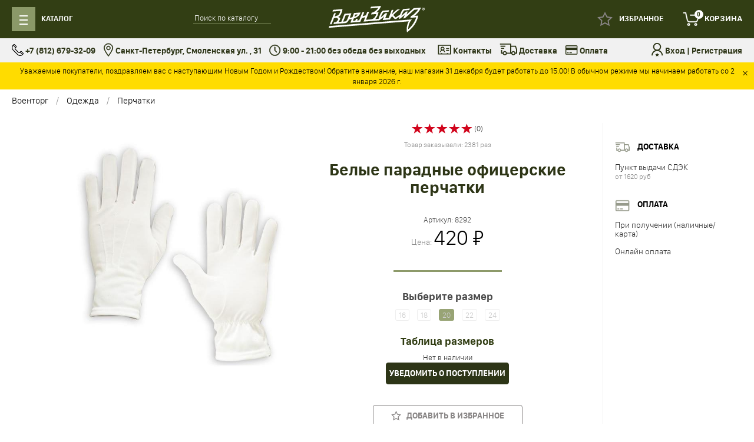

--- FILE ---
content_type: text/html; charset=utf-8
request_url: https://voenzakaz-spb.ru/product/belye-perchatki-paradnye-kulirnye/
body_size: 24629
content:
<!DOCTYPE html>
<html>
<head>
    <meta charset="utf-8">
    <meta name="viewport" content="width=device-width, initial-scale=1">
    <title>Белые парадные офицерские перчатки купить в Санкт-Петербурге</title>
    <meta name="Keywords" content="белые мужские перчатки,купить парадные перчатки,цена,интернет магазин,санкт петербург,спб" />
    <meta name="Description" content="В нашем интернет-магазине вы можете купить белые мужские парадные перчатки по одним из самых низких цен в СПб. Мы гарантируем быструю доставку по Санкт-Петербургу и всей России." />
    <meta name="format-detection" content="telephone=no">

        <link rel="shortcut icon" href="/favicon.ico"/>

            
    
    <link href="/wa-apps/shop/themes/voentorg2/css/bootstrap.custom2.min.css?v1.0" rel="stylesheet">

<link href="https://fonts.googleapis.com/css2?family=Roboto:ital,wght@0,300;0,400;0,700;1,400&display=swap" rel="stylesheet">

<link href="/wa-apps/shop/themes/voentorg2/css/style.css?3" rel="stylesheet">



    <script type="text/javascript" src="/wa-content/js/jquery/jquery-1.11.1.min.js"></script>
<script type="text/javascript" src="/wa-content/js/jquery/jquery-migrate-1.2.1.min.js"></script>
<script type="text/javascript" src="/wa-content/js/jquery-plugins/jquery.cookie.js"></script>

<script src="/wa-apps/shop/themes/voentorg2/js/bootstrap.min.js?v1.0"></script>

<link type="text/css" rel="stylesheet" href="/wa-apps/shop/themes/voentorg2/css/lightslider.css" />
<script src="/wa-apps/shop/themes/voentorg2/js/lightslider.min.js"></script>

<script type="text/javascript" src="/wa-apps/shop/themes/voentorg2/js/slideout.min.js"></script>

<script type="text/javascript" src="/wa-apps/shop/themes/voentorg2/js/sticky-kit.min.js"></script>

<script src="https://cdnjs.cloudflare.com/ajax/libs/gsap/1.20.3/TweenMax.min.js"></script>

<script src="/wa-apps/shop/themes/voentorg2/js/src/helper.js"></script>
<script src="/wa-apps/shop/themes/voentorg2/js/src/category.js"></script>
<script src="/wa-apps/shop/themes/voentorg2/js/src/product.js?v1"></script>
<script src="/wa-apps/shop/themes/voentorg2/js/src/cart.js"></script>
<script src="/wa-apps/shop/themes/voentorg2/js/src/city.js"></script>
<script src="/wa-apps/shop/themes/voentorg2/js/src/modal.js"></script>
<script src="/wa-apps/shop/themes/voentorg2/js/src/cart_small.js"></script>
<script src="/wa-apps/shop/themes/voentorg2/js/src/favourite.js"></script>

<script src="/wa-apps/shop/themes/voentorg2/js/checkout2.js"></script>


<meta property="og:type" content="website" />
<meta property="og:title" content="Белые парадные офицерские перчатки купить в Санкт-Петербурге" />
<meta property="og:description" content="В нашем интернет-магазине вы можете купить белые мужские парадные перчатки по одним из самых низких цен в СПб. Мы гарантируем быструю доставку по Санкт-Петербургу и всей России." />
<meta property="og:image" content="https://voenzakaz-spb.ru/wa-data/public/shop/products/95/19/1995/images/162/162.750x0.jpg" />
<meta property="og:url" content="https://voenzakaz-spb.ru/product/belye-perchatki-paradnye-kulirnye/" />
<meta property="product:price:amount" content="420" />
<meta property="product:price:currency" content="RUB" />
<!-- BEGIN JIVOSITE CODE {literal} -->
<script type='text/javascript'>
(function(){ var widget_id = 'qFVi0d2O4m';var d=document;var w=window;function l(){var s = document.createElement('script'); s.type = 'text/javascript'; s.async = true;s.src = '//code2.jivosite.com/script/widget/'+widget_id; var ss = document.getElementsByTagName('script')[0]; ss.parentNode.insertBefore(s, ss);}if(d.readyState=='complete'){l();}else{if(w.attachEvent){w.attachEvent('onload',l);}else{w.addEventListener('load',l,false);}}})();
</script>
<!-- {/literal} END JIVOSITE CODE -->
<script src="https://regmarkets.ru/js/r17.js" async type="text/javascript"></script>
<!-- Yandex.Metrika counter -->
<script type="text/javascript" >
   (function(m,e,t,r,i,k,a){m[i]=m[i]||function(){(m[i].a=m[i].a||[]).push(arguments)};
   m[i].l=1*new Date();k=e.createElement(t),a=e.getElementsByTagName(t)[0],k.async=1,k.src=r,a.parentNode.insertBefore(k,a)})
   (window, document, "script", "https://mc.yandex.ru/metrika/tag.js", "ym");

   ym(23284171, "init", {
        clickmap:true,
        trackLinks:true,
        accurateTrackBounce:true,
        webvisor:true,
        trackHash:true,
        ecommerce:"dataLayer"
   });
</script>
<!-- /Yandex.Metrika counter -->

<meta name="yandex-verification" content="6778c2a5246df4e3" />
<meta name="google-site-verification" content="cPfMrwFC41jRv2Gsoe2yaMxySbqzRTF6P3KjY7pOpeg" />

        <script>
        var app_url = '/';
        var current_currency = ' ₽';
    </script>
    <!-- plugin hook: 'frontend_head' -->
    
            <link href="/wa-apps/shop/plugins/customercity/css/suggestions.min.css" type="text/css" rel="stylesheet" />
<script type="text/javascript" src="/wa-apps/shop/plugins/customercity/js/jquery.suggestions.js"></script>
<script>
    var customercity_api_key = '5c92e396317b5e91922be8c6a66aaeaa0349b14a';
</script>    </head>
<body>
    <div data-slideout-ignore>
        <div class="header">
    <div class="container">
        <div class="row no-gutter">
            <div class="col-md-5 col-xs-4">
                <div class="row no-gutter">
                    <div class="col-md-6 col-xs-3">
                        <a href="#" class="btn-menu" id="btn-menu">
                            <span class="menu-icon">
                                <div></div>
                                <div></div>
                                <div></div>
                            </span>
                            <span class="menu-icon-close">
                                <i class="glyphicon glyphicon-remove"></i>
                            </span>
                            <span class="menu-text header-link">
                                Каталог
                            </span>
                        </a>
                    </div>
                    <div class="col-md-6 col-xs-9">
                        <div class="search-wrap">
                            <div class="search">
                                <form action="/search/" method="get">
                                    <input name="query" type="text" placeholder="Поиск по каталогу">
                                </form>
                            </div>
                        </div>
                    </div>
                </div>
            </div>
            <div class="col-md-2 col-xs-4">
                <div class="logo">
                    <a href="/"><img src="/wa-apps/shop/themes/voentorg2/img/logo.svg"></a>
                </div>
            </div>
            <div class="col-md-5 col-xs-4">
                <div class="header-right">
                                            <a class="login header-link" href="/login/"></a>
                                                            <a id="fav-link" href="/search/?favourite=1" class="favorites header-link ">
                        <span id="fav-counter" class="count">0</span>
                        <span class="title">Избранное</span>
                    </a>
                                        <a href="/cart/" class="cart cart-target header-link">
                        <span class="cart-count count">0</span>
                        <span class="title">Корзина</span>
                    </a>
                </div>
            </div>
        </div>
    </div>
</div>
<div class="container">
    <div class="header-menu-wrap">
        <div class="header-menu" id="header-menu">
                                        <div class="cat-col ">
                    <i class="cat-icon">
                                                                            <img src="/wa-data/public/shop/icons/586/5.jpg">
                                            </i>
                    <a href="/category/kamufljazh/" class="cat-link-1">Камуфляж</a>
                    <ul class="cat-subcats">
                                                                                    <li><a href="/category/zimnij-kamufljazh/">Зимний камуфляж</a></li>
                                                                                                                <li><a href="/category/detskij-i-podrostkovyj-kamufljazh/">Камуфляж детский</a></li>
                                                                                                                <li><a href="/category/kamuflyazhnye-kostyumy/">Камуфляжные костюмы</a></li>
                                                                                                                <li><a href="/category/kamufljazhnye-shorty/">Камуфляжные шорты</a></li>
                                                                                                                <li><a href="/category/kamufljazhnye-shtany/">Камуфляжные штаны</a></li>
                                                                                                                                                                                                                                                                    <li><a class="cat-more" href="/category/kamufljazh/">еще</a></li>
                                            </ul>
                </div>
                            <div class="cat-col ">
                    <i class="cat-icon">
                                                                            <img src="/wa-data/public/shop/icons/607/10.jpg">
                                            </i>
                    <a href="/category/obuv_n8/" class="cat-link-1">Обувь</a>
                    <ul class="cat-subcats">
                                                                                    <li><a href="/category/muzhskie-botinki/">Армейские ботинки</a></li>
                                                                                                                <li><a href="/category/obuv/">Берцы</a></li>
                                                                                                                <li><a href="/category/demisezonnye-botinki/">Демисезонные ботинки</a></li>
                                                                                                                <li><a href="/category/zimnie-botinki/">Зимние ботинки</a></li>
                                                                                                                <li><a href="/category/bercy-garsing-garsing/">Обувь Garsing</a></li>
                                                                                                                                                                                                                <li><a class="cat-more" href="/category/obuv_n8/">еще</a></li>
                                            </ul>
                </div>
                            <div class="cat-col ">
                    <i class="cat-icon">
                                                                            <img src="/wa-data/public/shop/icons/583/9.jpg">
                                            </i>
                    <a href="/category/kurtki/" class="cat-link-1">Куртки</a>
                    <ul class="cat-subcats">
                                                                                    <li><a href="/category/zhenskie-zimnie-kurtki/">Женские зимние куртки</a></li>
                                                                                                                <li><a href="/category/kurtki-alpha-industries/">Куртки Alpha Industries</a></li>
                                                                                                                <li><a href="/category/kurtki-apolloget-apologet/">Куртки Apolloget (Апологет)</a></li>
                                                                                                                <li><a href="/category/kurtki-nord-denali-storm/">Куртки Nord Denali</a></li>
                                                                                                                <li><a href="/category/kurtki-m65/">Куртки М65</a></li>
                                                                                                                                                                                                                                                                    <li><a class="cat-more" href="/category/kurtki/">еще</a></li>
                                            </ul>
                </div>
                            <div class="cat-col ">
                    <i class="cat-icon">
                                                                            <img src="/wa-data/public/shop/icons/562/6.jpg">
                                            </i>
                    <a href="/category/odezhda/" class="cat-link-1">Одежда</a>
                    <ul class="cat-subcats">
                                                                                    <li><a href="/category/varezhki-i-rukavicy/">Варежки</a></li>
                                                                                                                <li><a href="/category/odezhda-dlja-rybalki/">Зимняя одежда для рыбалки и охоты</a></li>
                                                                                                                <li><a href="/category/kostyumy-protivomoskitnye-i-protivoentsefalitnye/">Костюмы антимоскитные и противоэнцефалитные</a></li>
                                                                                                                <li><a href="/category/majki/">Майки</a></li>
                                                                                                                <li><a href="/category/podtjazhki_te/">Мужские подтяжки</a></li>
                                                                                                                                                                                                                                                                                                                                                                                                                                                                                                                                                                                                                                                                                                                                                                                                                                                                                                                                                                        <li><a class="cat-more" href="/category/odezhda/">еще</a></li>
                                            </ul>
                </div>
                            <div class="cat-col ">
                    <i class="cat-icon">
                                                                            <img src="/wa-data/public/shop/icons/668/21.jpg">
                                            </i>
                    <a href="/category/rjukzaki/" class="cat-link-1">Рюкзаки и сумки</a>
                    <ul class="cat-subcats">
                                                                                    <li><a href="/category/bauly/">Баулы армейские</a></li>
                                                                                                                <li><a href="/category/rjukzaki-gorodskie/">Городские рюкзаки</a></li>
                                                                                                                <li><a href="/category/nesessery/">Несессеры</a></li>
                                                                                                                <li><a href="/category/pojasnye-sumki/">Поясные сумки</a></li>
                                                                                                                <li><a href="/category/rjukzaki-dlja-ohoty-i-rybalki/">Рюкзаки для рыбалки</a></li>
                                                                                                                                                                                                                                                                    <li><a class="cat-more" href="/category/rjukzaki/">еще</a></li>
                                            </ul>
                </div>
                            <div class="cat-col ">
                    <i class="cat-icon">
                                                                            <img src="/wa-data/public/shop/icons/564/15.jpg">
                                            </i>
                    <a href="/category/snarjazhenie/" class="cat-link-1">Снаряжение</a>
                    <ul class="cat-subcats">
                                                                                    <li><a href="/category/edc-tovary-everyday-carry/">EDC товары (Everyday carry)</a></li>
                                                                                                                <li><a href="/category/grim-dlja-lica-maskirovochnyj-kamufljazh/">Грим для лица маскировочный (камуфляж)</a></li>
                                                                                                                <li><a href="/category/zhilety-signalnye-svetootrazhayushchie/">Жилеты сигнальные светоотражающие</a></li>
                                                                                                                <li><a href="/category/kobury/">Кобуры</a></li>
                                                                                                                <li><a href="/category/kompasy/">Компасы</a></li>
                                                                                                                                                                                                                                                                                                                                                                                                                                                                                                                                                                                                                                                <li><a class="cat-more" href="/category/snarjazhenie/">еще</a></li>
                                            </ul>
                </div>
                            <div class="cat-col ">
                    <i class="cat-icon">
                                                                            <img src="/wa-data/public/shop/icons/912/30.jpg">
                                            </i>
                    <a href="/category/voennaya-forma-pilotki-flagi-k-9-maya/" class="cat-link-1">Атрибутика на День Победы</a>
                    <ul class="cat-subcats">
                                                                                    <li><a href="/category/voennaja-odezhda-na-9-maja/">Военные костюмы на 9 мая</a></li>
                                                                                                                <li><a href="/category/suveniry-ko-dnju-pobedy/">Сувениры ко Дню Победы</a></li>
                                                                                                                <li><a href="/category/flagi-na-den-pobedy-9-maja/">Флаги на День Победы (9 мая)</a></li>
                                                                                                </ul>
                </div>
                            <div class="cat-col ">
                    <i class="cat-icon">
                                                                            <img src="/wa-data/public/shop/icons/836/7.jpg">
                                            </i>
                    <a href="/category/voennaja-forma/" class="cat-link-1">Военная форма</a>
                    <ul class="cat-subcats">
                                                                                    <li><a href="/category/ofisnaja-forma-dlja-voennosluzhashih/">Офисная форма для военнослужащих</a></li>
                                                                                                                <li><a href="/category/ustavnaja-obuv/">Уставная обувь</a></li>
                                                                                                                <li><a href="/category/ustavnye-remni/">Уставные ремни</a></li>
                                                                                                                <li><a href="/category/forma-vkpo-vkbo/">Форма ВКПО (ВКБО)</a></li>
                                                                                                                <li><a href="/category/furazhki/">Фуражки</a></li>
                                                                                                </ul>
                </div>
                            <div class="cat-col ">
                    <i class="cat-icon">
                                                                            <img src="/wa-data/public/shop/icons/576/22.jpg">
                                            </i>
                    <a href="/category/voennaja-rekonstrukcija/" class="cat-link-1">Военно-историческая реконструкция</a>
                    <ul class="cat-subcats">
                                                                                    <li><a href="/category/golovnye-ubory/">Головные уборы</a></li>
                                                                                                                <li><a href="/category/znaki-razlichiya/">Знаки различия</a></li>
                                                                                                </ul>
                </div>
                            <div class="cat-col ">
                    <i class="cat-icon">
                                                                            <img src="/wa-data/public/shop/icons/563/1.jpg">
                                            </i>
                    <a href="/category/golovnye-ubory/" class="cat-link-1">Головные уборы</a>
                    <ul class="cat-subcats">
                                                                                    <li><a href="/category/arafatki/">Арафатки</a></li>
                                                                                                                <li><a href="/category/bandany/">Банданы</a></li>
                                                                                                                <li><a href="/category/bejsbolki/">Бейсболки</a></li>
                                                                                                                <li><a href="/category/berety/">Береты</a></li>
                                                                                                                <li><a href="/category/beskozyrki/">Бескозырки</a></li>
                                                                                                                                                                                                                                                                                                                                                                                                                                                                                                                                        <li><a class="cat-more" href="/category/golovnye-ubory/">еще</a></li>
                                            </ul>
                </div>
                            <div class="cat-col ">
                    <i class="cat-icon">
                                                                    </i>
                    <a href="/category/poslednee-voskresene-ijulja-den-voenno-morskogo-flota/" class="cat-link-1">День Военно-морского Флота</a>
                    <ul class="cat-subcats">
                                                                                    <li><a href="/category/beskozyrki/">Бескозырки</a></li>
                                                                                                                <li><a href="/category/telnyashki-vmf/">Тельняшки Военно-Морского Флота (ВМФ)</a></li>
                                                                                                                <li><a href="/category/flagi-vmf/">Флаги ВМФ</a></li>
                                                                                                </ul>
                </div>
                            <div class="cat-col ">
                    <i class="cat-icon">
                                                                    </i>
                    <a href="/category/2-avgusta-den-vozdushno-desantnyh-vojsk/" class="cat-link-1">День Воздушно-десантных войск</a>
                    <ul class="cat-subcats">
                                                                                    <li><a href="/category/berety-vdv/">Береты ВДВ</a></li>
                                                                                                                <li><a href="/category/telnyashki-vdv/">Тельняшки Воздушно-десантных войск (ВДВ)</a></li>
                                                                                                                <li><a href="/category/flag-vdv/">Флаги ВДВ</a></li>
                                                                                                </ul>
                </div>
                            <div class="cat-col ">
                    <i class="cat-icon">
                                                                            <img src="/wa-data/public/shop/icons/603/24.jpg">
                                            </i>
                    <a href="/category/znaki-razlichija/" class="cat-link-1">Знаки различия</a>
                    <ul class="cat-subcats">
                                                                                    <li><a href="/category/akselbanty/">Аксельбанты</a></li>
                                                                                                                <li><a href="/category/kokardy/">Кокарды</a></li>
                                                                                                                <li><a href="/category/nagrudnye-znaki-razlichija/">Нагрудные знаки различия</a></li>
                                                                                                                <li><a href="/category/nashivki-shevrony/">Нашивки и шевроны</a></li>
                                                                                                                <li><a href="/category/pogony/">Погоны</a></li>
                                                                                                                                                                                                                <li><a class="cat-more" href="/category/znaki-razlichija/">еще</a></li>
                                            </ul>
                </div>
                            <div class="cat-col ">
                    <i class="cat-icon">
                                                                            <img src="/wa-data/public/shop/icons/571/12.jpg">
                                            </i>
                    <a href="/category/chasy/" class="cat-link-1">Наручные часы</a>
                    <ul class="cat-subcats">
                                                                    </ul>
                </div>
                            <div class="cat-col ">
                    <i class="cat-icon">
                                                                            <img src="/wa-data/public/shop/icons/609/11.jpg">
                                            </i>
                    <a href="/category/nozhi/" class="cat-link-1">Ножи</a>
                    <ul class="cat-subcats">
                                                                                    <li><a href="/category/edc-nozh/">EDC ножи</a></li>
                                                                                                                <li><a href="/category/multituly/">Мультитулы</a></li>
                                                                                                                <li><a href="/category/nozhi-breloki/">Ножи брелоки</a></li>
                                                                                                                <li><a href="/category/machete/">Ножи мачете и кукри</a></li>
                                                                                                                <li><a href="/category/nozhi-kizljar/">Ножи Кизляр</a></li>
                                                                                                                                                                                                                                                                                                                                                                                                                                                                                                                                                                                            <li><a class="cat-more" href="/category/nozhi/">еще</a></li>
                                            </ul>
                </div>
                            <div class="cat-col ">
                    <i class="cat-icon">
                                                                            <img src="/wa-data/public/shop/icons/565/16.jpg">
                                            </i>
                    <a href="/category/flagi/" class="cat-link-1">Флаги</a>
                    <ul class="cat-subcats">
                                                                                    <li><a href="/category/kreplenija-flagov/">Крепления флагов</a></li>
                                                                                                                <li><a href="/category/navershiya-dlya-flagov/">Навершия для флагов</a></li>
                                                                                                                <li><a href="/category/piratskij-chernyj-flag-veselyj-rodzher-cherep-i-kosti/">Пиратский флаг</a></li>
                                                                                                                <li><a href="/category/flag-vdv/">Флаги ВДВ</a></li>
                                                                                                                <li><a href="/category/flagi-vmf/">Флаги ВМФ</a></li>
                                                                                                                                                                                                                                                                                                                        <li><a class="cat-more" href="/category/flagi/">еще</a></li>
                                            </ul>
                </div>
                            <div class="cat-col ">
                    <i class="cat-icon">
                                                                            <img src="/wa-data/public/shop/icons/589/25.jpg">
                                            </i>
                    <a href="/category/oblozhki-na-pasport/" class="cat-link-1">Обложки для документов</a>
                    <ul class="cat-subcats">
                                                                                    <li><a href="/category/oblozhki-na-pasport-i-voennyj-bilet/">Обложки для паспорта</a></li>
                                                                                                                <li><a href="/category/udostoverenija/">Обложки для удостоверений</a></li>
                                                                                                                <li><a href="/category/oblozhki-na-voennyj-bilet/">Обложки на военный билет</a></li>
                                                                                                </ul>
                </div>
                            <div class="cat-col ">
                    <i class="cat-icon">
                                                                            <img src="/wa-data/public/shop/icons/597/33.jpg">
                                            </i>
                    <a href="/category/ochki-takticheskie/" class="cat-link-1">Очки</a>
                    <ul class="cat-subcats">
                                                                                    <li><a href="/category/zashiynie-ochki/">Очки стрелковые баллистические (защитные)</a></li>
                                                                                                </ul>
                </div>
                            <div class="cat-col ">
                    <i class="cat-icon">
                                                                            <img src="/wa-data/public/shop/icons/628/26.jpg">
                                            </i>
                    <a href="/category/professionalnye_prazdniki/" class="cat-link-1">Подарки для военных на профессиональный праздник</a>
                    <ul class="cat-subcats">
                                                                                    <li><a href="/category/12-avgusta-den-voenno-vozdushnyh-sil/">День ВКС (ВВС)</a></li>
                                                                                                                <li><a href="/category/27-marta-den-vnutrennih-vojsk-mvd-rossii/">День Внутренних войск МВД России</a></li>
                                                                                                                <li><a href="/category/aaa/">День Моряка-подводника</a></li>
                                                                                                                <li><a href="/category/10-nojabrja-den-milicii/">День Полиции</a></li>
                                                                                                                <li><a href="/category/2-e-voskresene-aprelja-den-vojsk-pvo/">День войск ПВО</a></li>
                                                                                                                                                            <li><a class="cat-more" href="/category/professionalnye_prazdniki/">еще</a></li>
                                            </ul>
                </div>
                            <div class="cat-col ">
                    <i class="cat-icon">
                                                                            <img src="/wa-data/public/shop/icons/648/28.jpg">
                                            </i>
                    <a href="/category/podarki-na-23-fevralja/" class="cat-link-1">Подарки на 23 февраля</a>
                    <ul class="cat-subcats">
                                                                                    <li><a href="/category/vympely/">Вымпелы</a></li>
                                                                                                                <li><a href="/category/zazhigalki/">Зажигалки</a></li>
                                                                                                                <li><a href="/category/nozhi/">Ножи</a></li>
                                                                                                                <li><a href="/category/nozhi-breloki-multituly/">Ножи-брелоки (мультитулы)</a></li>
                                                                                                                <li><a href="/category/noski-v-banke/">Носки в банке</a></li>
                                                                                                                                                                                                                                                                                                                                                                                                                                                                                                                                                                                                                                                                                                                                                        <li><a class="cat-more" href="/category/podarki-na-23-fevralja/">еще</a></li>
                                            </ul>
                </div>
                            <div class="cat-col ">
                    <i class="cat-icon">
                                                                            <img src="/wa-data/public/shop/icons/664/32.jpg">
                                            </i>
                    <a href="/category/razgruzochnye-zhilety-/" class="cat-link-1">Разгрузочные жилеты</a>
                    <ul class="cat-subcats">
                                                                    </ul>
                </div>
                            <div class="cat-col ">
                    <i class="cat-icon">
                                                                            <img src="/wa-data/public/shop/icons/770/8.jpg">
                                            </i>
                    <a href="/category/skidki/" class="cat-link-1">Распродажа</a>
                    <ul class="cat-subcats">
                                                                                    <li><a href="/category/kamufljazh_23/">Камуфляж</a></li>
                                                                                                                <li><a href="/category/kurtki_22/">Куртки</a></li>
                                                                                                                <li><a href="/category/nozhi-deshevo/">Ножи</a></li>
                                                                                                                <li><a href="/category/obuv_deshevo_skidki/">Обувь, берцы</a></li>
                                                                                                                <li><a href="/category/ucenka/">Уценка</a></li>
                                                                                                </ul>
                </div>
                            <div class="cat-col ">
                    <i class="cat-icon">
                                                                            <img src="/wa-data/public/shop/icons/568/14.jpg">
                                            </i>
                    <a href="/category/suvenirnoe-oruzhie/" class="cat-link-1">Сувенирное оружие</a>
                    <ul class="cat-subcats">
                                                                                    <li><a href="/category/kortiki/">Кортики</a></li>
                                                                                                                <li><a href="/category/pnevmaticheskoe-oruzhie/">Пневматическое оружие</a></li>
                                                                                                                <li><a href="/category/rogatki/">Рогатки</a></li>
                                                                                                                <li><a href="/category/trenirovochnoe-oruzhie/">Тренировочное оружие</a></li>
                                                                                                                <li><a href="/category/shtyk-nozhi/">Штык-ножи</a></li>
                                                                                                </ul>
                </div>
                            <div class="cat-col ">
                    <i class="cat-icon">
                                                                            <img src="/wa-data/public/shop/icons/577/17.jpg">
                                            </i>
                    <a href="/category/suveniry-i-podarki/" class="cat-link-1">Сувениры и подарки</a>
                    <ul class="cat-subcats">
                                                                                    <li><a href="/category/vympely/">Вымпелы</a></li>
                                                                                                                <li><a href="/category/brelki/">Брелоки</a></li>
                                                                                                                <li><a href="/category/dorogie-podarki-na-novyj-god/">Дорогие подарки на Новый Год</a></li>
                                                                                                                <li><a href="/category/zazhigalki-benzinovye/">Зажигалки</a></li>
                                                                                                                <li><a href="/category/znachki-i-frachniki/">Значки и фрачники</a></li>
                                                                                                                                                                                                                                                                                                                                                                                                                                                                                                                                                                                                                                                                                                    <li><a class="cat-more" href="/category/suveniry-i-podarki/">еще</a></li>
                                            </ul>
                </div>
                            <div class="cat-col ">
                    <i class="cat-icon">
                                                                            <img src="/wa-data/public/shop/icons/637/45.png">
                                            </i>
                    <a href="/category/termosy/" class="cat-link-1">Термосы</a>
                    <ul class="cat-subcats">
                                                                                    <li><a href="/category/beskozyrki/">Бескозырки</a></li>
                                                                                                </ul>
                </div>
                        <div class="cats-end"></div>
        </div>
    </div>
</div>
<div class="sub-header">
    <div class="container">
        <div class="row no-gutter">
            <div class="col-lg-7 col-md-10 col-sm-12 col-xs-12">
                <div class="sh-block">
                    <i class="icon-phone"></i> +7 (812) 679-32-09
                </div>
                <div class="sh-block">
                    <a href="/auxpage_1/"><i class="icon-map"></i> Санкт-Петербург, Смоленская ул. , 31</a>
                </div>
                <div class="sh-block">
                    <i class="icon-time"></i> 9:00 - 21:00 без обеда без выходных
                </div>
            </div>

            <div class="col-lg-5 col-md-2 hidden-sm hidden-xs">
                <div class="supheader-right">
                    <div class="hidden-md hidden-sm hidden-xs">
                        <a href="/auxpage_1/" class="sh-block">
                            <i class="icon-about"></i> Контакты
                        </a>
                        <a href="/auxpage_o-dostavke/" class="sh-block">
                            <i class="icon-truck"></i> Доставка
                        </a>
                        <a href="/auxpage_oplata/" class="sh-block">
                            <i class="icon-payment"></i> Оплата
                        </a>
                    </div>
                    <span class="sh-block sh-last">
                        <i class="icon-login"></i>
                                                    <a href="/login/">Вход</a> |
                            <a href="/signup/">Регистрация</a>
                                            </span>
                </div>
            </div>
        </div>
    </div>
</div>

    <div class="header-message" >
        <div class="container">
            Уважаемые покупатели, поздравляем вас с наступающим Новым Годом и Рождеством! Обратите внимание, наш магазин 31 декабря будет работать до 15.00! В обычном режиме мы начинаем работать со 2 января 2026 г.
        </div>
        <div id="btn-message-close">&times;</div>
    </div>

        <div class="content"><div id="instocknotify-modal" class="modal fade" style="display: none">
    <div class="modal-dialog">
        <div class="modal-content">
            <div class="modal-header">
                <button type="button" class="close" data-dismiss="modal" aria-hidden="true">&times;</button>
                <div class="title">
                    Уведомление о поступлении
                </div>
            </div>
            <div class="modal-body">
                <p>
                    Вы можете подписаться на уведомление о поступлении этого товара в продажу.<br>
                    Как только данный товар появится в продаже, мы проинформируем Вас об этом по e-mail.
                </p>
                <form id="instocknotify-form" method="post" action="/instocknotify/">
                    <div class="form-group">
                        <div class="control-label">
                            Срок ожидания
                        </div>
                        <div>
                            <select name="days" class="form-control" >
                                <option value="7">Неделя</option>
                                <option value="14">2 недели</option>
                                <option value="30">Месяц</option>
                                <option value="60">2 месяца</option>
                                <option value="90">3 месяца</option>
                                <option value="180">Полгода</option>
                            </select>
                        </div>
                    </div>
                    <div class="form-group">
                        <div class=" control-label">
                            Имя
                        </div>
                        <div >
                            <input type="text" class="form-control" name="name">
                        </div>
                    </div>
                    <div class="form-group">
                        <div class=" control-label">
                            Email
                        </div>
                        <div >
                            <input type="text" class="form-control" name="email">
                        </div>
                    </div>
                    
                    <div class="form-group">
                        <input id="instocknotify-sku" name="sku_id" type="hidden" value="0">
                        <input type="submit" class="btn btn-primary" value="Отправить">
                    </div>
                </form>
            </div>
        </div>
    </div>
</div>
<script>
    $( document ).ready(function() {
        $('body').on('click', '.instocknotify', function(){
            $("#instocknotify-modal").modal();
            $("#instocknotify-sku").val($(this).data('id'));
            return false;
        });
        
        $("#instocknotify-form").submit(function(){
            var error = false;
            $(this).find('input[type=text]').each(function(){
                if($.trim($(this).val())==''){
                    $(this).parents('.form-group').addClass('has-error');
                    $(this).focus();
                    error = true;
                }
                else{
                    $(this).parents('.form-group').removeClass('has-error');
                }
            });
            if(!error) {
                var data = $(this).serialize();
                $.post($(this).attr('action'), data, function (responce) {
                    if(responce.data.result) {
                        alert(responce.data.result);
                    }
                }, 'json');
                $("#instocknotify-modal").modal('hide');
            }
            return false;
        });
        
    });
</script><div class="container">
        <ul class="breadcrumb" id="breadcrumbs">
                    <li><a href="/">Военторг</a></li>
                            <li><a href="/category/odezhda/">Одежда</a></li>
                            <li><a href="/category/perchatki/">Перчатки</a></li>
                        </ul>

    <div class="product product-block" id="product" >
        <div class="product-first-line" id="product-first-line"></div>
        <div class="product-top">
            <div class="product-thumbs" id="product-thumbs">
                                                            <div class="product-thumb" style="display: none" >
                            <a id="image_162"
                               href="/wa-data/public/shop/products/95/19/1995/images/162/162.970x0.jpg"
                               data-image="/wa-data/public/shop/products/95/19/1995/images/162/162.0x610.jpg"
                               class="gallery-image"
                            >
                                <img alt="Белые парадные офицерские перчатки - paradnie_perchatki_enl8g.jpg" title="paradnie_perchatki_enl8g.jpg" src="/wa-data/public/shop/products/95/19/1995/images/162/162.96x96.jpg">
                            </a>
                        </div>
                                                                    </div>
            <div class="main-image-block">
                <div id="main-image">
                                        <img itemprop="image" class="product-image" id="product-image" alt="Белые парадные офицерские перчатки " title="paradnie_perchatki_enl8g.jpg" src="/wa-data/public/shop/products/95/19/1995/images/162/162.0x610.jpg">
                </div>
            </div>
            <div class="product-info">
                <div class="product-rating">
                    <i class="glyphicon glyphicon-star"></i>
                    <i class="glyphicon glyphicon-star"></i>
                    <i class="glyphicon glyphicon-star"></i>
                    <i class="glyphicon glyphicon-star"></i>
                    <i class="glyphicon glyphicon-star"></i>
                    (0)
                </div>
                                                                                                                                                                                                                                                                                                                                                                                                                                        <div class="product-stat">
                                                            Товар заказывали: 2381 раз
                                                        </div>
                <h1>Белые парадные офицерские перчатки</h1>
                                    <div class="product-articul">Артикул: <span id="product-sku-code">8292</span></div>
                                <div class="product-price-wrap">
                    <div class="product-price">
                        <span class="price-title">Цена: </span>
                        <span id="product-price">420 ₽</span>
                        <div id="product-compare-price" class="compare-price"></div>
                    </div>
                </div>
                <div id="product-size-chooser">
                                                                                                                                                                                                                                                                                        <div class="skus-title">Выберите размер</div>
            <div class="skus">
                                                        <div class="sku sku-handle  not-available" data-id="2041" data-price="420 ₽" data-compare-price="0">
                        16
                    </div>
                                                                            <div class="sku sku-handle  not-available" data-id="2037" data-price="420 ₽" data-compare-price="0">
                        18
                    </div>
                                                                            <div class="sku sku-handle  active not-available" data-id="2038" data-price="420 ₽" data-compare-price="0">
                        20
                    </div>
                                                                            <div class="sku sku-handle  not-available" data-id="2039" data-price="420 ₽" data-compare-price="0">
                        22
                    </div>
                                                                            <div class="sku sku-handle  not-available" data-id="2040" data-price="420 ₽" data-compare-price="0">
                        24
                    </div>
                                                </div>
            </div>

<div class='product-modal'><a href='#' id='product-modal' data-id='11'>Таблица размеров</a></div>

<form class="cart-form skus-form" method="post" action="/cart/add/">
    <div class="quantity-block">
                <div class="title-not-available" >Нет в наличии</div>
        <div class="add2cart-block">
            <input name="sku_id" type="hidden" class="sku-id" value="2038">
            <input type="hidden" name="product_id" value="1995">
            <input type="submit" class="btn btn-primary btn-add2cart btn-product-add2cart btn-large" value="Купить" style="display: none" >
            <button class="btn btn-primary instocknotify btn-large narrow"  data-id="2038">Уведомить о поступлении</button>
        </div>
        <div class="quantity-block-end"></div>
    </div>

    
    <div class="actions">
                <button type="button" class="btn btn-white-border btn-large btn-add2favorite btn-product-add2favorite with-text " data-product-id="1995">
                            <i class="icon-fav-empty"></i> &nbsp; Добавить в избранное
                    </button>
    </div>
</form>
                                <div class="product-categories">
                                                                                                        <a  href="/category/perchatki/">Перчатки</a>
                                                                                                                                                <a  href="/category/voennaja-rekonstrukcija/">Военно-историческая реконструкция</a>
                                                                                                                                                </div>
            </div>
            <div class="product-delivery">
                <div class="product-delivery-content">
                    <div id="product-shipping">
</div>
<script>
    document.addEventListener("DOMContentLoaded", function(event) {
        $.get('/get-shipping-price/?type_id=5', function (result) {
            $('#product-shipping').html(result);
        })
        $(document).on( "shipping_city:change", function () {
            $.get('/get-shipping-price/?type_id=5', function (result) {
                $('#product-shipping').html(result);
            })
        });
    });
</script>
                </div>
                
            </div>
            <div class="product-top-end"></div>
        </div>
    </div>
</div>

<div class="container">
    <div class="product">
        <div class="texts">
            <h2>Характеристики</h2>
                        <div id="product-features" class="product-features">
                <table class="table table-striped">
                                            <tr class="ft_tip_od">
                            <td class="name">
                                Тип
                                                            </td>
                            <td class="value">
                                                                    перчатки
                                                            </td>
                        </tr>
                                            <tr class="ft_sezon_od">
                            <td class="name">
                                Сезон
                                                            </td>
                            <td class="value">
                                                                    лето
                                                            </td>
                        </tr>
                                            <tr class="ft_pol_od">
                            <td class="name">
                                Модель
                                                            </td>
                            <td class="value">
                                                                    универсальная
                                                            </td>
                        </tr>
                                            <tr class="ft_materialy_od">
                            <td class="name">
                                Материал(ы)
                                                            </td>
                            <td class="value">
                                                                    95% хлопок, 5% лайкра
                                                            </td>
                        </tr>
                                            <tr class="ft_rastsvetka">
                            <td class="name">
                                Цвет
                                                            </td>
                            <td class="value">
                                                                    <span style="white-space: nowrap;"><i class="icon16 color" style="background:#FFFFFF;"></i>белый</span>
                                                            </td>
                        </tr>
                                            <tr class="ft_strana">
                            <td class="name">
                                Производство (страна)
                                                            </td>
                            <td class="value">
                                                                    Россия
                                                            </td>
                        </tr>
                                                        </table>
            </div>
                            <div class="description text-plain"><p style="text-align: justify">Особенности:</p>

<ul style="text-align: justify"><li style="text-align: justify">Материал верха - ткань кулирка (100% хлопок), без подкладки;</li><li style="text-align: justify">Резинка на ладонной стороне манжеты.&nbsp;</li>

</ul>

<p style="text-align: justify">&nbsp;</p></div>
                    </div>
        <div class="description-hint text-plain">
            <br><br><br>
            Описание товара на сайте носит информационный характер, и может отличаться от описания, представленного в технической документации производителя. Убедительно просим Вас, при покупке товара, проверять наличие желаемых функций и характеристик.
        </div>
        <div id="reviews" class="reviews">
    <div id="reviews-form-block" style="display: none">
        <div id="review-form-container">
    <form id="review-form" method="post" action="/product/belye-perchatki-paradnye-kulirnye/reviews/add/">
        <input type="hidden" name="product-redirect" value="1">
                                    <div class="form-group">
                    <div class="control-label">Ваше имя</div>
                    <div>
                        <input class="form-control" type="text" name="name" id="review-name" value="">
                    </div>
                    <input id="rate" name="rate" type="hidden" value="5">
                </div>
                <input class="" type="hidden" name="email" value="1@1.ru">
                <input class="" type="hidden" name="site" value="">
            
            <div class="form-group">
                <div class="control-label">Ваша оценка</div>
                <div class="review-rates">
                    <a href="#" data-rate="5" id="review-rate">
                                                    <i class="icon-rate star"></i>
                                                    <i class="icon-rate star"></i>
                                                    <i class="icon-rate star"></i>
                                                    <i class="icon-rate star"></i>
                                                    <i class="icon-rate star"></i>
                                            </a>
                </div>
            </div>

            <div class="form-group">
                <div class="control-label">Заголовок</div>
                <div class="">
                    <input class="form-control" type="text" name="title">
                </div>
            </div>
            <div class="form-group">
                <div class="control-label">Отзыв</div>
                <div class="">
                    <textarea style="height: 60px" class="form-control" name="text" rows="10" cols="45" placeholder="Оставьте свой отзыв или мнение об этом товаре"></textarea>
                </div>
            </div>
                        <div class="form-group">
                <div class="control-label">&nbsp;</div>
                <div class="">
                    <div class="errors-block errormsg"></div>
                    <input type="submit" class="btn btn-default" value="Добавить отзыв">
                    <input type="hidden" name="parent_id" value="0">
                    <input type="hidden" name="product_id" value="1995">
                    <input type="hidden" name="auth_provider" value="guest">
                    <input type="hidden" name="count" value="0">
                </div>
            </div>
            Нажимая на кнопку подтверждения, я принимаю условия <a href="/ps/" target="_blank">политики обработки персональных данных</a> и <a href="/off/" target="_blank">пользовательского соглашения</a>.
            </form>
    <script type="text/javascript" src="/wa-apps/shop/js/rate.widget.js"></script>
    <script>
        document.addEventListener('DOMContentLoaded', function() {
            $('#review-form').append('<input type=hidden name="antispam" value="1">');
            $('#review-rate').rateWidget({
                withClearAction:false,
                onUpdate: function(rate) {
                    $('#rate').val(rate);
                }
            });
        });
    </script>
</div>
    </div>
    <h2>Отзывы:</h2>
    <div class="review-add-link">
        <a href="#" class="btn btn-default btn-review-add"><i class="glyphicon glyphicon-plus"></i> Добавить отзыв</a>
    </div>
            <!-- reviews begin -->

<ul id="reviews-list" class="reviews-list list-unstyled">
    <li class="review-block" data-id=760 data-parent-id="0">
        <div class="review">
    <div class="review-text">
        <div class="review-title">
            Белые парадные офицерские перчатки        </div>
        Перчатки нашел только у вас. Дай вам бог здоровья))
    </div>
    <div class="review-bottom">
        <span class="username"><b>Даниил</b></span>
        <span class="date" title="20.04.2018 19:06">20 апреля 2018 19:06</span>
    </div>
    </div>    </li>
</ul>
<!-- reviews end -->
    </div>
        <div>
		                    <div class="title">
                У нас также покупают
            </div>
            <div class="products-block row" >
                        <div class="col-xs-4 col-md-3 col-lg-5-1 col-xs-12">
                <div class="product-small product-block " >
    <div class="product-small-content">
        <div class="fast-view btn-fast-view" data-url="/product/maska-truba-seryy/"><span>Быстрый просмотр</span></div>

        <div class="product-fav">
                        <a href="#" class="favourite-link btn-add2favorite " data-product-id="10296">
                                    <i class="icon-fav-empty green"></i>
                            </a>
        </div>

        <div class="product-thumb">
                        <a href="/product/maska-truba-seryy/" title="Маска-труба серая">
                <img itemprop="image" alt="Маска-труба серая" class="product-image" title="Маска-труба серая" src="/wa-data/public/shop/products/96/02/10296/images/19649/19649.200x0.jpg">
            </a>
        </div>

        <div class="product-title">
            <div class="product-name"><a href="/product/maska-truba-seryy/">Маска-труба серая</a></div>
            <div class="product-sku">Артикул: 114735</div>
                            <div class="product-subname"></div>
                                </div>

        <div class="prices">
            <span class="price-title">Цена: </span>
            <span class="main-price">
                                    450 ₽
                            </span>
        </div>

        <div class="actions">
                                                            <form class="cart-form" method="post" action="/cart/add/">
                    <input type="hidden" name="product_id" value="10296">
                    <button type="submit" class="btn btn-primary btn-add2cart btn-buy"><span>Купить</span></button>
                </form>
                    </div>
        <div class="on-hover">
                        <div class="summary">
                
            </div>
        </div>
        <div class="product-end"></div>
    </div>
</div>
            </div>
                                        <div class="col-xs-4 col-md-3 col-lg-5-1 col-xs-12">
                <div class="product-small product-block " >
    <div class="product-small-content">
        <div class="fast-view btn-fast-view" data-url="/product/maska-truba-temnaya/"><span>Быстрый просмотр</span></div>

        <div class="product-fav">
                        <a href="#" class="favourite-link btn-add2favorite " data-product-id="10297">
                                    <i class="icon-fav-empty green"></i>
                            </a>
        </div>

        <div class="product-thumb">
                        <a href="/product/maska-truba-temnaya/" title="Маска-труба темная">
                <img itemprop="image" alt="Маска-труба темная" class="product-image" title="Маска-труба темная" src="/wa-data/public/shop/products/97/02/10297/images/19652/19652.200x0.jpg">
            </a>
        </div>

        <div class="product-title">
            <div class="product-name"><a href="/product/maska-truba-temnaya/">Маска-труба темная</a></div>
            <div class="product-sku">Артикул: 114736</div>
                            <div class="product-subname"></div>
                                </div>

        <div class="prices">
            <span class="price-title">Цена: </span>
            <span class="main-price">
                                    450 ₽
                            </span>
        </div>

        <div class="actions">
                                                            <form class="cart-form" method="post" action="/cart/add/">
                    <input type="hidden" name="product_id" value="10297">
                    <button type="submit" class="btn btn-primary btn-add2cart btn-buy"><span>Купить</span></button>
                </form>
                    </div>
        <div class="on-hover">
                        <div class="summary">
                
            </div>
        </div>
        <div class="product-end"></div>
    </div>
</div>
            </div>
                                        <div class="col-xs-4 col-md-3 col-lg-5-1 col-xs-12">
                <div class="product-small product-block " >
    <div class="product-small-content">
        <div class="fast-view btn-fast-view" data-url="/product/detskaya-kamuflyazhnaya-futbolka-tsifra/"><span>Быстрый просмотр</span></div>

        <div class="product-fav">
                        <a href="#" class="favourite-link btn-add2favorite " data-product-id="11517">
                                    <i class="icon-fav-empty green"></i>
                            </a>
        </div>

        <div class="product-thumb">
                        <a href="/product/detskaya-kamuflyazhnaya-futbolka-tsifra/" title="Детская камуфляжная футболка &amp;quot;цифра&amp;quot;">
                <img itemprop="image" alt="Детская камуфляжная футболка &quot;цифра&quot;" class="product-image" title="Детская камуфляжная футболка &amp;quot;цифра&amp;quot;" src="/wa-data/public/shop/products/17/15/11517/images/27854/27854.200x0.jpg">
            </a>
        </div>

        <div class="product-title">
            <div class="product-name"><a href="/product/detskaya-kamuflyazhnaya-futbolka-tsifra/">Детская камуфляжная футболка &quot;цифра&quot;</a></div>
            <div class="product-sku">Артикул: 421</div>
                            <div class="product-subname"></div>
                                </div>

        <div class="prices">
            <span class="price-title">Цена: </span>
            <span class="main-price">
                                    от 460 ₽
                            </span>
        </div>

        <div class="actions">
                                                            <form class="cart-form" method="post" action="/cart/add/" data-url="/product/detskaya-kamuflyazhnaya-futbolka-tsifra/?cart=1">
                    <input type="hidden" name="product_id" value="11517">
                    <button type="submit" class="btn btn-primary btn-add2cart btn-buy"><span>Купить</span></button>
                </form>
                    </div>
        <div class="on-hover">
                            <div class="skus">
                    Размеры в наличии:
                    <div class="product-sizes"><span class='size' data-id='31943'>32</span></div>
                </div>
                        <div class="summary">
                
            </div>
        </div>
        <div class="product-end"></div>
    </div>
</div>
            </div>
                                        <div class="col-xs-4 col-md-3 col-lg-5-1 col-xs-12">
                <div class="product-small product-block " >
    <div class="product-small-content">
        <div class="fast-view btn-fast-view" data-url="/product/futbolka-muzhskaya-kamuflirovannaya-tigr/"><span>Быстрый просмотр</span></div>

        <div class="product-fav">
                        <a href="#" class="favourite-link btn-add2favorite " data-product-id="7950">
                                    <i class="icon-fav-empty green"></i>
                            </a>
        </div>

        <div class="product-thumb">
                        <a href="/product/futbolka-muzhskaya-kamuflirovannaya-tigr/" title="Футболка мужская камуфлированная «тигр»">
                <img itemprop="image" alt="Футболка мужская камуфлированная «тигр»" class="product-image" title="Футболка мужская камуфлированная «тигр»" src="/wa-data/public/shop/products/50/79/7950/images/10296/10296.200x0.jpg">
            </a>
        </div>

        <div class="product-title">
            <div class="product-name"><a href="/product/futbolka-muzhskaya-kamuflirovannaya-tigr/">Футболка мужская камуфлированная «тигр»</a></div>
            <div class="product-sku">Артикул: 01100054</div>
                            <div class="product-subname"></div>
                                </div>

        <div class="prices">
            <span class="price-title">Цена: </span>
            <span class="main-price">
                                    от 490 ₽
                            </span>
        </div>

        <div class="actions">
                                                            <form class="cart-form" method="post" action="/cart/add/" data-url="/product/futbolka-muzhskaya-kamuflirovannaya-tigr/?cart=1">
                    <input type="hidden" name="product_id" value="7950">
                    <button type="submit" class="btn btn-primary btn-add2cart btn-buy"><span>Купить</span></button>
                </form>
                    </div>
        <div class="on-hover">
                            <div class="skus">
                    Размеры в наличии:
                    <div class="product-sizes"><span class='size' data-id='11196'>44</span></div>
                </div>
                        <div class="summary">
                
            </div>
        </div>
        <div class="product-end"></div>
    </div>
</div>
            </div>
                    </div>


                                            <div class="title">
                Вы недавно смотрели
            </div>
            <div class="products-block row" >
    </div>


        </div>
        
    </div>
</div>


                                    <div style="display: none" itemscope itemtype="https://schema.org/Product">
            <span itemprop="name">Белые парадные офицерские перчатки 24</span>

            <img itemprop="image" src="/wa-data/public/shop/products/95/19/1995/images/162/162.0x610.jpg">
            <meta itemprop="sku" content="8292" />

            <span itemprop="description">
                                    В нашем интернет-магазине вы можете купить белые мужские парадные перчатки по одним из самых низких цен в СПб. Мы гарантируем быструю доставку по Санкт-Петербургу и всей России.
                            </span>
            <span itemprop="offers" itemscope itemtype="https://schema.org/Offer">
                <meta itemprop="priceCurrency" content="RUB" />
                <meta itemprop="priceValidUntil" content="2026-01-19" />
                <meta itemprop="url" content="https://voenzakaz-spb.ru/product/belye-perchatki-paradnye-kulirnye/" />
                <span itemprop="price">420</span>
                                    <link itemprop="availability" href="https://schema.org/OutOfStock"/>
                            </span>
                        <div itemprop="aggregateRating" itemscope itemtype="http://schema.org/AggregateRating">
                <meta itemprop="ratingValue" content="4.5">
                <meta itemprop="reviewCount" content="25">
            </div>
        </div>
    
<link href="/wa-apps/shop/themes/voentorg2/css/lightgallery.min.css" rel="stylesheet">
<script type="text/javascript" src="/wa-apps/shop/themes/voentorg2/js/lightgallery.min.js"></script>
<script>
    $(document).ready(function() {
        saveViewed(1995);
        $('#product').vt_product({ });
    });
</script>

</div>
    </div>
    <div class="footer">
    <div class="container">
        <div class="footer-content">
            <div class="footer-info">
                <div class="row">
                    <div class="col-md-3 col-xs-3">
                        <img src="/wa-apps/shop/themes/voentorg2/img/logo_mono.svg">
                        <div style="display: none">
                            <a class="handler-city city-name" href="#"><script>
    document.addEventListener("DOMContentLoaded", function(event) {
        var request = new XMLHttpRequest();
        request.open('GET', '/get-city/', true);
        request.onload = function() {
            if (request.status >= 200 && request.status < 400) {
                var resp = request.responseText;
                $(".city-name").text(resp);
                $(document).trigger( "shipping_city:change" );
            }
        };
        request.send();
    });
</script></a>
                        </div>
                    </div>
                    <div class="col-xs-9">
                        <div class="col-md-9 hidden-sm"></div>
                        <div class="col-md-3 col-xs-12">
                            <div class="footer-contact">
                                <i class="icon-phone2"></i>
                                Телефон:
                                <div><b>+7 (812) 679-32-09</b></div>
                            </div>
                            <div class="footer-contact">
                                <i class="icon-map"></i>
                                Адрес магазина:
                                <div><b>СПб, ул. Смоленская, 31</b></div>
                            </div>
                        </div>
                    </div>
                </div>
            </div>
            <div class="row">
                <div class="col-xs-3 hidden-sm">
                </div>
                <div class="col-md-8">
                    <div class="row">
                        <div class="col-md-3 col-xs-4">
                            <ul class="list-unstyled">
                                <li><a href="/">Статус заказа</a></li>
                                <li><a href="/auxpage_o-dostavke/">Доставка</a></li>
                                <li><a href="/auxpage_oplata/">Способы оплаты</a></li>
                                <li><a href="/category/skidki/">Скидки</a></li>
                                <li><a href="/vozvrat-tovara/">Условия возврата</a></li>
                            </ul>
                        </div>
                        <div class="col-md-3 col-xs-4">
                            <ul class="list-unstyled">
                                <li><a href="/auxpage_1/">Контакты</a></li>
                            </ul>
                        </div>
                        <div class="col-md-3 col-xs-4">
                            <ul class="list-unstyled">
                                <li><a href="/set/new/">Новинки</a></li>
                                <li><a href="/set/hits/">Хиты продаж</a></li>
                                <li><a href="/ucenka/">Уценка</a></li>
                                <li><a href="/set/seasonal/">Сезонные предложения</a></li>
                                <li>
                                    Ваш город: <a class="handler-city city-name" href="#"><script>
    document.addEventListener("DOMContentLoaded", function(event) {
        var request = new XMLHttpRequest();
        request.open('GET', '/get-city/', true);
        request.onload = function() {
            if (request.status >= 200 && request.status < 400) {
                var resp = request.responseText;
                $(".city-name").text(resp);
                $(document).trigger( "shipping_city:change" );
            }
        };
        request.send();
    });
</script></a>
                                </li>
                            </ul>
                        </div>
                    </div>
                </div>
            </div>
        </div>
    </div>
    <div class="footer-end">
        ООО «Аврора» ОГРН 1117847451864, г. Санкт-Петербург
        <span class="ipad-block"></span>
        «Воензаказ» является зарегистрированной торговой маркой. 2011-2026
        <span class="ipad-block"></span>&nbsp;&nbsp;&nbsp;&nbsp;&nbsp;
        <img src="/wa-apps/shop/themes/voentorg2/img/payment-icons.png">
    </div>
    <!-- plugin hook: 'frontend_footer' -->
    
    <script type="text/javascript">var jivo_custom_widget_settings = {"custom_widget_pos":0,"custom_widget_online_text":"","custom_widget_offline_text":"","custom_widget_bg_color":"#c12613","custom_widget_font_color":"#ffffff"}</script><!-- BEGIN JIVOSITE CODE  -->
<script type='text/javascript'>
  if( /Android|webOS|iPhone|iPad|iPod|BlackBerry|IEMobile|Opera Mini/i.test(navigator.userAgent) ) {
    // some code..
    (function (d, w, c) { (w[c] = w[c] || []).push(function() { try { w.yaCounter23284171 = new Ya.Metrika({id:23284171, webvisor:false, clickmap:false, trackLinks:true, accurateTrackBounce:true, trackHash:true}); } catch(e) { } }); var n = d.getElementsByTagName("script")[0], s = d.createElement("script"), f = function () { n.parentNode.insertBefore(s, n); }; s.type = "text/javascript"; s.async = true; s.src = (d.location.protocol == "https:" ? "https:" : "http:") + "//mc.yandex.ru/metrika/watch.js"; if (w.opera == "[object Opera]") { d.addEventListener("DOMContentLoaded", f, false); } else { f(); } })(document, window, "yandex_metrika_callbacks");
  }
  else{
    (function (d, w, c) { (w[c] = w[c] || []).push(function() { try { w.yaCounter23284171 = new Ya.Metrika({id:23284171, webvisor:true, clickmap:true, trackLinks:true, accurateTrackBounce:true, trackHash:true}); } catch(e) { } }); var n = d.getElementsByTagName("script")[0], s = d.createElement("script"), f = function () { n.parentNode.insertBefore(s, n); }; s.type = "text/javascript"; s.async = true; s.src = (d.location.protocol == "https:" ? "https:" : "http:") + "//mc.yandex.ru/metrika/watch.js"; if (w.opera == "[object Opera]") { d.addEventListener("DOMContentLoaded", f, false); } else { f(); } })(document, window, "yandex_metrika_callbacks");
    
    (function(){ var widget_id = '89391';
                var s = document.createElement('script'); s.type = 'text/javascript'; s.async = true; s.src = '//code.jivosite.com/script/widget/'+widget_id; var ss = document.getElementsByTagName('script')[0]; ss.parentNode.insertBefore(s, ss);})();
  }
</script>
<!--  END JIVOSITE CODE -->
</div>

    <script type="module">
    import 'https://cdn.jsdelivr.net/gh/orestbida/cookieconsent@3.1.0/dist/cookieconsent.umd.js';

    CookieConsent.run({
        guiOptions: {
            consentModal: {
                layout: "box inline",
                position: "bottom right",
                equalWeightButtons: false,
                flipButtons: false
            },
            preferencesModal: {
                layout: "box",
                position: "right",
                equalWeightButtons: true,
                flipButtons: false
            }
        },
        categories: {
            necessary: {
                readOnly: true
            },
            analytics: {
                enabled: true
            },
            marketing: {
                enabled: true
            }
        },
        language: {
            default: "en",
            translations: {
                en: {
                    consentModal: {
                        title: "Используем куки и рекомендательные технологии",
                        description: "Мы используем файлы cookie, чтобы улучшить ваш опыт на нашем веб-сайте. Просматривая этот веб-сайт, вы соглашаетесь на обработку файлов cookie.",
                        closeIconLabel: "",
                        acceptAllBtn: "Принять",
                        acceptNecessaryBtn: "Отклонить",
                        showPreferencesBtn: "Настроить",
                        footer: ""
                    },
                    preferencesModal: {
                        title: "Расширенные настройки файлов cookie",
                        closeIconLabel: "Close modal",
                        acceptAllBtn: "Принять",
                        acceptNecessaryBtn: "Отклонить",
                        savePreferencesBtn: "Сохранить",
                        serviceCounterLabel: "Service|Services",
                        sections: [
                            {
                                title: "Технические куки <span class=\"pm__badge\">Всегда включены</span>",
                                description: "Обязательные или технические файлы cookie относятся к функциональности наших веб-сайтов и позволяют нам улучшать услуги, которые мы предлагаем вам через наши веб-сайты, например, позволяя вам переносить информацию между страницами нашего веб-сайта, чтобы вам не приходилось повторно вводить информацию, или узнав ваши предпочтения, когда вы вернетесь на наш сайт.",
                                linkedCategory: "necessary"
                            },
                            {
                                title: "Аналитические куки",
                                description: "Аналитические файлы cookie позволяют нам распознавать и подсчитывать количество посетителей нашего веб-сайта, видеть, как посетители перемещаются по веб-сайту, когда они его используют, и фиксировать, какой контент зрители просматривают и каким интересуются. Это помогает нам определить, как часто тот или иной посещаемых страниц и рекламных объявлений, а также для определения наиболее популярных разделов нашего сайта. Это помогает нам улучшить услуги, которые мы предлагаем вам, помогая нам убедиться, что наши пользователи находят ту информацию, которую они ищут, предоставляя анонимные демографические данные третьим лицам, чтобы таргетировать рекламу, более подходящую для вас, и отслеживая успех рекламных кампаний на нашем сайте.",
                                linkedCategory: "analytics"
                            },
                            {
                                title: "Рекламные куки",
                                description: "Рекламные и целевые файлы cookie используются для показа рекламы, более актуальной для вас, но также могут ограничивать количество просмотров рекламы и использоваться для определения эффективности рекламной кампании путем отслеживания кликов пользователей. Они также могут обеспечить безопасность транзакций. Обычно они размещаются сторонними рекламными сетями с разрешения оператора сайта, но могут быть размещены и самим оператором. Они могут запомнить, что вы посетили веб-сайт, и эту информацию можно передать другим организациям, в том числе другим рекламодателям. Однако они не могут определить, кто вы, поскольку собранные данные никогда не связаны с вашим профилем.",
                                linkedCategory: "marketing"
                            }
                        ]
                    }
                }
            }
        }
    });
</script>
<link rel="stylesheet" href="https://cdn.jsdelivr.net/gh/orestbida/cookieconsent@3.1.0/dist/cookieconsent.css">
<style>
    #cc-main .cm{
        min-width: 350px;
    }
</style>
    <div id="panel"></div>
<div id="menu-mask"></div>
<div id="menu" class="slide-menu">
    <ul class="menu-categories slide-menu">
                <li class="cat">
            <i class="cat-icon">
                                                    <img src="/wa-data/public/shop/icons/586/5.jpg">
                            </i>
            <a href="/category/kamufljazh/">Камуфляж</a>
                            <span class="subcats-click"><i class="glyphicon glyphicon-triangle-bottom"></i></span>
                    </li>
                    <li class="cat-subcats">
                <ul>
                                            <li class="cat small"><a href="/category/zimnij-kamufljazh/">Зимний камуфляж</a></li>
                                            <li class="cat small"><a href="/category/detskij-i-podrostkovyj-kamufljazh/">Камуфляж детский</a></li>
                                            <li class="cat small"><a href="/category/kamuflyazhnye-kostyumy/">Камуфляжные костюмы</a></li>
                                            <li class="cat small"><a href="/category/kamufljazhnye-shorty/">Камуфляжные шорты</a></li>
                                            <li class="cat small"><a href="/category/kamufljazhnye-shtany/">Камуфляжные штаны</a></li>
                                            <li class="cat small"><a href="/category/kostyum-gorka/">Костюм Горка</a></li>
                                            <li class="cat small"><a href="/category/letnij-kamufljazh/">Летний камуфляж</a></li>
                                            <li class="cat small"><a href="/category/kamufljazhnye-futbolki/">Футболки камуфляж</a></li>
                                    </ul>
            </li>
                    <li class="cat">
            <i class="cat-icon">
                                                    <img src="/wa-data/public/shop/icons/607/10.jpg">
                            </i>
            <a href="/category/obuv_n8/">Обувь</a>
                            <span class="subcats-click"><i class="glyphicon glyphicon-triangle-bottom"></i></span>
                    </li>
                    <li class="cat-subcats">
                <ul>
                                            <li class="cat small"><a href="/category/muzhskie-botinki/">Армейские ботинки</a></li>
                                            <li class="cat small"><a href="/category/obuv/">Берцы</a></li>
                                            <li class="cat small"><a href="/category/demisezonnye-botinki/">Демисезонные ботинки</a></li>
                                            <li class="cat small"><a href="/category/zimnie-botinki/">Зимние ботинки</a></li>
                                            <li class="cat small"><a href="/category/bercy-garsing-garsing/">Обувь Garsing</a></li>
                                            <li class="cat small"><a href="/category/rezinovye-sapogi-/">Резиновые сапоги </a></li>
                                            <li class="cat small"><a href="/category/stelki/">Стельки и шнурки</a></li>
                                    </ul>
            </li>
                    <li class="cat">
            <i class="cat-icon">
                                                    <img src="/wa-data/public/shop/icons/583/9.jpg">
                            </i>
            <a href="/category/kurtki/">Куртки</a>
                            <span class="subcats-click"><i class="glyphicon glyphicon-triangle-bottom"></i></span>
                    </li>
                    <li class="cat-subcats">
                <ul>
                                            <li class="cat small"><a href="/category/zhenskie-zimnie-kurtki/">Женские зимние куртки</a></li>
                                            <li class="cat small"><a href="/category/kurtki-alpha-industries/">Куртки Alpha Industries</a></li>
                                            <li class="cat small"><a href="/category/kurtki-apolloget-apologet/">Куртки Apolloget (Апологет)</a></li>
                                            <li class="cat small"><a href="/category/kurtki-nord-denali-storm/">Куртки Nord Denali</a></li>
                                            <li class="cat small"><a href="/category/kurtki-m65/">Куртки М65</a></li>
                                            <li class="cat small"><a href="/category/kurtki-pilot/">Куртки Пилот</a></li>
                                            <li class="cat small"><a href="/category/muzhskie-zimnie-kurtki/">Мужские зимние куртки</a></li>
                                            <li class="cat small"><a href="/category/muzhskie-kurtki-vesna-osen-leto/">Мужские куртки весна/осень</a></li>
                                    </ul>
            </li>
                    <li class="cat">
            <i class="cat-icon">
                                                    <img src="/wa-data/public/shop/icons/562/6.jpg">
                            </i>
            <a href="/category/odezhda/">Одежда</a>
                            <span class="subcats-click"><i class="glyphicon glyphicon-triangle-bottom"></i></span>
                    </li>
                    <li class="cat-subcats">
                <ul>
                                            <li class="cat small"><a href="/category/varezhki-i-rukavicy/">Варежки</a></li>
                                            <li class="cat small"><a href="/category/odezhda-dlja-rybalki/">Зимняя одежда для рыбалки и охоты</a></li>
                                            <li class="cat small"><a href="/category/kostyumy-protivomoskitnye-i-protivoentsefalitnye/">Костюмы антимоскитные и противоэнцефалитные</a></li>
                                            <li class="cat small"><a href="/category/majki/">Майки</a></li>
                                            <li class="cat small"><a href="/category/podtjazhki_te/">Мужские подтяжки</a></li>
                                            <li class="cat small"><a href="/category/noski/">Носки</a></li>
                                            <li class="cat small"><a href="/category/odezhda-vetro--vlagozashchitnaya/">Одежда ветро- влагозащитная</a></li>
                                            <li class="cat small"><a href="/category/odezhda-dlja-strajkbola-/">Одежда для страйкбола </a></li>
                                            <li class="cat small"><a href="/category/odezhda-iz-flisa/">Одежда из флиса</a></li>
                                            <li class="cat small"><a href="/category/perchatki/">Перчатки</a></li>
                                            <li class="cat small"><a href="/category/remni-/">Ремни</a></li>
                                            <li class="cat small"><a href="/category/rubashki/">Рубашки</a></li>
                                            <li class="cat small"><a href="/category/svitera/">Свитеры</a></li>
                                            <li class="cat small"><a href="/category/spetsodezhda/">Спецодежда</a></li>
                                            <li class="cat small"><a href="/category/takticheskie-brjuki/">Тактические брюки</a></li>
                                            <li class="cat small"><a href="/category/telnjashki/">Тельняшки</a></li>
                                            <li class="cat small"><a href="/category/termobele/">Термобелье</a></li>
                                            <li class="cat small"><a href="/category/tolstovki-muzhskie/">Толстовки</a></li>
                                            <li class="cat small"><a href="/category/uteplennye-zhilety/">Утепленные жилеты</a></li>
                                            <li class="cat small"><a href="/category/futbolki/">Футболки</a></li>
                                            <li class="cat small"><a href="/category/shtany-s-bokovymi-karmanami/">Штаны с боковыми карманами</a></li>
                                    </ul>
            </li>
                    <li class="cat">
            <i class="cat-icon">
                                                    <img src="/wa-data/public/shop/icons/668/21.jpg">
                            </i>
            <a href="/category/rjukzaki/">Рюкзаки и сумки</a>
                            <span class="subcats-click"><i class="glyphicon glyphicon-triangle-bottom"></i></span>
                    </li>
                    <li class="cat-subcats">
                <ul>
                                            <li class="cat small"><a href="/category/bauly/">Баулы армейские</a></li>
                                            <li class="cat small"><a href="/category/rjukzaki-gorodskie/">Городские рюкзаки</a></li>
                                            <li class="cat small"><a href="/category/nesessery/">Несессеры</a></li>
                                            <li class="cat small"><a href="/category/pojasnye-sumki/">Поясные сумки</a></li>
                                            <li class="cat small"><a href="/category/rjukzaki-dlja-ohoty-i-rybalki/">Рюкзаки для рыбалки</a></li>
                                            <li class="cat small"><a href="/category/rjukzaki-takticheskie/">Тактические рюкзаки</a></li>
                                            <li class="cat small"><a href="/category/cumki/">Тактические сумки</a></li>
                                            <li class="cat small"><a href="/category/rjukzaki-turisticheskie/">Туристические рюкзаки</a></li>
                                    </ul>
            </li>
                    <li class="cat">
            <i class="cat-icon">
                                                    <img src="/wa-data/public/shop/icons/564/15.jpg">
                            </i>
            <a href="/category/snarjazhenie/">Снаряжение</a>
                            <span class="subcats-click"><i class="glyphicon glyphicon-triangle-bottom"></i></span>
                    </li>
                    <li class="cat-subcats">
                <ul>
                                            <li class="cat small"><a href="/category/edc-tovary-everyday-carry/">EDC товары (Everyday carry)</a></li>
                                            <li class="cat small"><a href="/category/grim-dlja-lica-maskirovochnyj-kamufljazh/">Грим для лица маскировочный (камуфляж)</a></li>
                                            <li class="cat small"><a href="/category/zhilety-signalnye-svetootrazhayushchie/">Жилеты сигнальные светоотражающие</a></li>
                                            <li class="cat small"><a href="/category/kobury/">Кобуры</a></li>
                                            <li class="cat small"><a href="/category/kompasy/">Компасы</a></li>
                                            <li class="cat small"><a href="/category/kurvimetry/">Курвиметры</a></li>
                                            <li class="cat small"><a href="/category/maskirovochnaya-set/">Маскировочные сетки</a></li>
                                            <li class="cat small"><a href="/category/opticheskie-pribory/">Оптические приборы</a></li>
                                            <li class="cat small"><a href="/category/parakord/">Паракорд</a></li>
                                            <li class="cat small"><a href="/category/posuda-pokhodnaya/">Посуда походная</a></li>
                                            <li class="cat small"><a href="/category/dlya-polucheniya-ognya/">Приспособления для получения огня</a></li>
                                            <li class="cat small"><a href="/category/lopatki/">Сапёрные лопатки</a></li>
                                            <li class="cat small"><a href="/category/takticheskie-nalokotniki-i-nakolenniki/">Тактические налокотники и наколенники</a></li>
                                            <li class="cat small"><a href="/category/tualetnye-mylno-rylnye-prinadlezhnosti/">Туалетные (мыльно-рыльные) принадлежности</a></li>
                                            <li class="cat small"><a href="/category/fonari/">Фонарики</a></li>
                                    </ul>
            </li>
                    <li class="cat">
            <i class="cat-icon">
                                                    <img src="/wa-data/public/shop/icons/912/30.jpg">
                            </i>
            <a href="/category/voennaya-forma-pilotki-flagi-k-9-maya/">Атрибутика на День Победы</a>
                            <span class="subcats-click"><i class="glyphicon glyphicon-triangle-bottom"></i></span>
                    </li>
                    <li class="cat-subcats">
                <ul>
                                            <li class="cat small"><a href="/category/voennaja-odezhda-na-9-maja/">Военные костюмы на 9 мая</a></li>
                                            <li class="cat small"><a href="/category/suveniry-ko-dnju-pobedy/">Сувениры ко Дню Победы</a></li>
                                            <li class="cat small"><a href="/category/flagi-na-den-pobedy-9-maja/">Флаги на День Победы (9 мая)</a></li>
                                    </ul>
            </li>
                    <li class="cat">
            <i class="cat-icon">
                                                    <img src="/wa-data/public/shop/icons/836/7.jpg">
                            </i>
            <a href="/category/voennaja-forma/">Военная форма</a>
                            <span class="subcats-click"><i class="glyphicon glyphicon-triangle-bottom"></i></span>
                    </li>
                    <li class="cat-subcats">
                <ul>
                                            <li class="cat small"><a href="/category/ofisnaja-forma-dlja-voennosluzhashih/">Офисная форма для военнослужащих</a></li>
                                            <li class="cat small"><a href="/category/ustavnaja-obuv/">Уставная обувь</a></li>
                                            <li class="cat small"><a href="/category/ustavnye-remni/">Уставные ремни</a></li>
                                            <li class="cat small"><a href="/category/forma-vkpo-vkbo/">Форма ВКПО (ВКБО)</a></li>
                                            <li class="cat small"><a href="/category/furazhki/">Фуражки</a></li>
                                    </ul>
            </li>
                    <li class="cat">
            <i class="cat-icon">
                                                    <img src="/wa-data/public/shop/icons/576/22.jpg">
                            </i>
            <a href="/category/voennaja-rekonstrukcija/">Военно-историческая реконструкция</a>
                            <span class="subcats-click"><i class="glyphicon glyphicon-triangle-bottom"></i></span>
                    </li>
                    <li class="cat-subcats">
                <ul>
                                            <li class="cat small"><a href="/category/golovnye-ubory/">Головные уборы</a></li>
                                            <li class="cat small"><a href="/category/znaki-razlichiya/">Знаки различия</a></li>
                                    </ul>
            </li>
                    <li class="cat">
            <i class="cat-icon">
                                                    <img src="/wa-data/public/shop/icons/563/1.jpg">
                            </i>
            <a href="/category/golovnye-ubory/">Головные уборы</a>
                            <span class="subcats-click"><i class="glyphicon glyphicon-triangle-bottom"></i></span>
                    </li>
                    <li class="cat-subcats">
                <ul>
                                            <li class="cat small"><a href="/category/arafatki/">Арафатки</a></li>
                                            <li class="cat small"><a href="/category/bandany/">Банданы</a></li>
                                            <li class="cat small"><a href="/category/bejsbolki/">Бейсболки</a></li>
                                            <li class="cat small"><a href="/category/berety/">Береты</a></li>
                                            <li class="cat small"><a href="/category/beskozyrki/">Бескозырки</a></li>
                                            <li class="cat small"><a href="/category/kepki/">Кепки</a></li>
                                            <li class="cat small"><a href="/category/maski-takticheskie/">Маски</a></li>
                                            <li class="cat small"><a href="/category/podshlemniki-balaklavy/">Маски-балаклавы</a></li>
                                            <li class="cat small"><a href="/category/panamy/">Панамы</a></li>
                                            <li class="cat small"><a href="/category/pilotki/">Пилотки</a></li>
                                            <li class="cat small"><a href="/category/podshlemniki/">Подшлемники</a></li>
                                            <li class="cat small"><a href="/category/shapki-muzhskie-/">Шапки</a></li>
                                            <li class="cat small"><a href="/category/furazhki/">Фуражки</a></li>
                                    </ul>
            </li>
                    <li class="cat">
            <i class="cat-icon">
                                            </i>
            <a href="/category/poslednee-voskresene-ijulja-den-voenno-morskogo-flota/">День Военно-морского Флота</a>
                            <span class="subcats-click"><i class="glyphicon glyphicon-triangle-bottom"></i></span>
                    </li>
                    <li class="cat-subcats">
                <ul>
                                            <li class="cat small"><a href="/category/beskozyrki/">Бескозырки</a></li>
                                            <li class="cat small"><a href="/category/telnyashki-vmf/">Тельняшки Военно-Морского Флота (ВМФ)</a></li>
                                            <li class="cat small"><a href="/category/flagi-vmf/">Флаги ВМФ</a></li>
                                    </ul>
            </li>
                    <li class="cat">
            <i class="cat-icon">
                                            </i>
            <a href="/category/2-avgusta-den-vozdushno-desantnyh-vojsk/">День Воздушно-десантных войск</a>
                            <span class="subcats-click"><i class="glyphicon glyphicon-triangle-bottom"></i></span>
                    </li>
                    <li class="cat-subcats">
                <ul>
                                            <li class="cat small"><a href="/category/berety-vdv/">Береты ВДВ</a></li>
                                            <li class="cat small"><a href="/category/telnyashki-vdv/">Тельняшки Воздушно-десантных войск (ВДВ)</a></li>
                                            <li class="cat small"><a href="/category/flag-vdv/">Флаги ВДВ</a></li>
                                    </ul>
            </li>
                    <li class="cat">
            <i class="cat-icon">
                                                    <img src="/wa-data/public/shop/icons/603/24.jpg">
                            </i>
            <a href="/category/znaki-razlichija/">Знаки различия</a>
                            <span class="subcats-click"><i class="glyphicon glyphicon-triangle-bottom"></i></span>
                    </li>
                    <li class="cat-subcats">
                <ul>
                                            <li class="cat small"><a href="/category/akselbanty/">Аксельбанты</a></li>
                                            <li class="cat small"><a href="/category/kokardy/">Кокарды</a></li>
                                            <li class="cat small"><a href="/category/nagrudnye-znaki-razlichija/">Нагрудные знаки различия</a></li>
                                            <li class="cat small"><a href="/category/nashivki-shevrony/">Нашивки и шевроны</a></li>
                                            <li class="cat small"><a href="/category/pogony/">Погоны</a></li>
                                            <li class="cat small"><a href="/category/pugovicy/">Пуговицы</a></li>
                                            <li class="cat small"><a href="/category/znaki/">Эмблемы петличные</a></li>
                                    </ul>
            </li>
                    <li class="cat">
            <i class="cat-icon">
                                                    <img src="/wa-data/public/shop/icons/571/12.jpg">
                            </i>
            <a href="/category/chasy/">Наручные часы</a>
                    </li>
                    <li class="cat">
            <i class="cat-icon">
                                                    <img src="/wa-data/public/shop/icons/609/11.jpg">
                            </i>
            <a href="/category/nozhi/">Ножи</a>
                            <span class="subcats-click"><i class="glyphicon glyphicon-triangle-bottom"></i></span>
                    </li>
                    <li class="cat-subcats">
                <ul>
                                            <li class="cat small"><a href="/category/edc-nozh/">EDC ножи</a></li>
                                            <li class="cat small"><a href="/category/multituly/">Мультитулы</a></li>
                                            <li class="cat small"><a href="/category/nozhi-breloki/">Ножи брелоки</a></li>
                                            <li class="cat small"><a href="/category/machete/">Ножи мачете и кукри</a></li>
                                            <li class="cat small"><a href="/category/nozhi-kizljar/">Ножи Кизляр</a></li>
                                            <li class="cat small"><a href="/category/neskladnye-nozhi/">Ножи с фиксированным клинком</a></li>
                                            <li class="cat small"><a href="/category/nozhi-skrytogo-nosheniya/">Ножи скрытого ношения</a></li>
                                            <li class="cat small"><a href="/category/nozhny-dlya-nozhey/">Ножны</a></li>
                                            <li class="cat small"><a href="/category/skladnye-nozhi/">Складные ножи</a></li>
                                            <li class="cat small"><a href="/category/takticheskie-nozhi/">Тактические ножи</a></li>
                                            <li class="cat small"><a href="/category/topory/">Топоры</a></li>
                                            <li class="cat small"><a href="/category/aksessuary-dlja-nozhej/">Точилки для ножей</a></li>
                                            <li class="cat small"><a href="/category/mnogofunkcionalnye-nozhi-i-instrumenty/">Туристические ножи</a></li>
                                            <li class="cat small"><a href="/category/tychkovye-nozhi/">Тычковые ножи</a></li>
                                    </ul>
            </li>
                    <li class="cat">
            <i class="cat-icon">
                                                    <img src="/wa-data/public/shop/icons/565/16.jpg">
                            </i>
            <a href="/category/flagi/">Флаги</a>
                            <span class="subcats-click"><i class="glyphicon glyphicon-triangle-bottom"></i></span>
                    </li>
                    <li class="cat-subcats">
                <ul>
                                            <li class="cat small"><a href="/category/kreplenija-flagov/">Крепления флагов</a></li>
                                            <li class="cat small"><a href="/category/navershiya-dlya-flagov/">Навершия для флагов</a></li>
                                            <li class="cat small"><a href="/category/piratskij-chernyj-flag-veselyj-rodzher-cherep-i-kosti/">Пиратский флаг</a></li>
                                            <li class="cat small"><a href="/category/flag-vdv/">Флаги ВДВ</a></li>
                                            <li class="cat small"><a href="/category/flagi-vmf/">Флаги ВМФ</a></li>
                                            <li class="cat small"><a href="/category/flagi-pogranvojsk/">Флаги Погранвойск</a></li>
                                            <li class="cat small"><a href="/category/flagi-rossii/">Флаги России</a></li>
                                            <li class="cat small"><a href="/category/flagi-kabinetnye/">Флаги кабинетные</a></li>
                                            <li class="cat small"><a href="/category/flagi-na-avto/">Флаги на авто</a></li>
                                    </ul>
            </li>
                    <li class="cat">
            <i class="cat-icon">
                                                    <img src="/wa-data/public/shop/icons/589/25.jpg">
                            </i>
            <a href="/category/oblozhki-na-pasport/">Обложки для документов</a>
                            <span class="subcats-click"><i class="glyphicon glyphicon-triangle-bottom"></i></span>
                    </li>
                    <li class="cat-subcats">
                <ul>
                                            <li class="cat small"><a href="/category/oblozhki-na-pasport-i-voennyj-bilet/">Обложки для паспорта</a></li>
                                            <li class="cat small"><a href="/category/udostoverenija/">Обложки для удостоверений</a></li>
                                            <li class="cat small"><a href="/category/oblozhki-na-voennyj-bilet/">Обложки на военный билет</a></li>
                                    </ul>
            </li>
                    <li class="cat">
            <i class="cat-icon">
                                                    <img src="/wa-data/public/shop/icons/597/33.jpg">
                            </i>
            <a href="/category/ochki-takticheskie/">Очки</a>
                            <span class="subcats-click"><i class="glyphicon glyphicon-triangle-bottom"></i></span>
                    </li>
                    <li class="cat-subcats">
                <ul>
                                            <li class="cat small"><a href="/category/zashiynie-ochki/">Очки стрелковые баллистические (защитные)</a></li>
                                    </ul>
            </li>
                    <li class="cat">
            <i class="cat-icon">
                                                    <img src="/wa-data/public/shop/icons/628/26.jpg">
                            </i>
            <a href="/category/professionalnye_prazdniki/">Подарки для военных на профессиональный праздник</a>
                            <span class="subcats-click"><i class="glyphicon glyphicon-triangle-bottom"></i></span>
                    </li>
                    <li class="cat-subcats">
                <ul>
                                            <li class="cat small"><a href="/category/12-avgusta-den-voenno-vozdushnyh-sil/">День ВКС (ВВС)</a></li>
                                            <li class="cat small"><a href="/category/27-marta-den-vnutrennih-vojsk-mvd-rossii/">День Внутренних войск МВД России</a></li>
                                            <li class="cat small"><a href="/category/aaa/">День Моряка-подводника</a></li>
                                            <li class="cat small"><a href="/category/10-nojabrja-den-milicii/">День Полиции</a></li>
                                            <li class="cat small"><a href="/category/2-e-voskresene-aprelja-den-vojsk-pvo/">День войск ПВО</a></li>
                                            <li class="cat small"><a href="/category/28-maja-den-pogranichnika/">Подарки на день Пограничника</a></li>
                                    </ul>
            </li>
                    <li class="cat">
            <i class="cat-icon">
                                                    <img src="/wa-data/public/shop/icons/648/28.jpg">
                            </i>
            <a href="/category/podarki-na-23-fevralja/">Подарки на 23 февраля</a>
                            <span class="subcats-click"><i class="glyphicon glyphicon-triangle-bottom"></i></span>
                    </li>
                    <li class="cat-subcats">
                <ul>
                                            <li class="cat small"><a href="/category/vympely/">Вымпелы</a></li>
                                            <li class="cat small"><a href="/category/zazhigalki/">Зажигалки</a></li>
                                            <li class="cat small"><a href="/category/nozhi/">Ножи</a></li>
                                            <li class="cat small"><a href="/category/nozhi-breloki-multituly/">Ножи-брелоки (мультитулы)</a></li>
                                            <li class="cat small"><a href="/category/noski-v-banke/">Носки в банке</a></li>
                                            <li class="cat small"><a href="/category/nostalgicheskie/">Ностальгические подарки</a></li>
                                            <li class="cat small"><a href="/category/podarki-kollegam-na-23-fevralja/">Подарки коллегам на 23 февраля</a></li>
                                            <li class="cat small"><a href="/category/podarki-malchikam-na-23-fevralja/">Подарки мальчикам на 23 февраля</a></li>
                                            <li class="cat small"><a href="/category/podarok-muzhchine-na-23-fevralja/">Подарок мужчине на 23 февраля</a></li>
                                            <li class="cat small"><a href="/category/podarok-parnju-na-23-fevralja/">Подарок парню на 23 февраля</a></li>
                                            <li class="cat small"><a href="/category/podarochnaya-upakovka/">Подарочная упаковка</a></li>
                                            <li class="cat small"><a href="/category/podarochnyj-nabor-noskov-v-kejse/">Подарочный набор носков (в кейсе)</a></li>
                                            <li class="cat small"><a href="/category/polotentsa/">Полотенца</a></li>
                                            <li class="cat small"><a href="/category/stakany-granenye-v-podarok-na-23-fevralja/">Стаканы граненые с эмблемами</a></li>
                                            <li class="cat small"><a href="/category/telnjashki_8x/">Тельняшки</a></li>
                                            <li class="cat small"><a href="/category/flyazhki/">Фляжки и стаканы</a></li>
                                            <li class="cat small"><a href="/category/shutochnye-podarki/">Шуточные подарки</a></li>
                                    </ul>
            </li>
                    <li class="cat">
            <i class="cat-icon">
                                                    <img src="/wa-data/public/shop/icons/664/32.jpg">
                            </i>
            <a href="/category/razgruzochnye-zhilety-/">Разгрузочные жилеты</a>
                    </li>
                    <li class="cat">
            <i class="cat-icon">
                                                    <img src="/wa-data/public/shop/icons/770/8.jpg">
                            </i>
            <a href="/category/skidki/">Распродажа</a>
                            <span class="subcats-click"><i class="glyphicon glyphicon-triangle-bottom"></i></span>
                    </li>
                    <li class="cat-subcats">
                <ul>
                                            <li class="cat small"><a href="/category/kamufljazh_23/">Камуфляж</a></li>
                                            <li class="cat small"><a href="/category/kurtki_22/">Куртки</a></li>
                                            <li class="cat small"><a href="/category/nozhi-deshevo/">Ножи</a></li>
                                            <li class="cat small"><a href="/category/obuv_deshevo_skidki/">Обувь, берцы</a></li>
                                            <li class="cat small"><a href="/category/ucenka/">Уценка</a></li>
                                    </ul>
            </li>
                    <li class="cat">
            <i class="cat-icon">
                                                    <img src="/wa-data/public/shop/icons/568/14.jpg">
                            </i>
            <a href="/category/suvenirnoe-oruzhie/">Сувенирное оружие</a>
                            <span class="subcats-click"><i class="glyphicon glyphicon-triangle-bottom"></i></span>
                    </li>
                    <li class="cat-subcats">
                <ul>
                                            <li class="cat small"><a href="/category/kortiki/">Кортики</a></li>
                                            <li class="cat small"><a href="/category/pnevmaticheskoe-oruzhie/">Пневматическое оружие</a></li>
                                            <li class="cat small"><a href="/category/rogatki/">Рогатки</a></li>
                                            <li class="cat small"><a href="/category/trenirovochnoe-oruzhie/">Тренировочное оружие</a></li>
                                            <li class="cat small"><a href="/category/shtyk-nozhi/">Штык-ножи</a></li>
                                    </ul>
            </li>
                    <li class="cat">
            <i class="cat-icon">
                                                    <img src="/wa-data/public/shop/icons/577/17.jpg">
                            </i>
            <a href="/category/suveniry-i-podarki/">Сувениры и подарки</a>
                            <span class="subcats-click"><i class="glyphicon glyphicon-triangle-bottom"></i></span>
                    </li>
                    <li class="cat-subcats">
                <ul>
                                            <li class="cat small"><a href="/category/vympely/">Вымпелы</a></li>
                                            <li class="cat small"><a href="/category/brelki/">Брелоки</a></li>
                                            <li class="cat small"><a href="/category/dorogie-podarki-na-novyj-god/">Дорогие подарки на Новый Год</a></li>
                                            <li class="cat small"><a href="/category/zazhigalki-benzinovye/">Зажигалки</a></li>
                                            <li class="cat small"><a href="/category/znachki-i-frachniki/">Значки и фрачники</a></li>
                                            <li class="cat small"><a href="/category/keramicheskie-kruzhki/">Кружки</a></li>
                                            <li class="cat small"><a href="/category/magnity-na-holodilnik/">Магниты на холодильник</a></li>
                                            <li class="cat small"><a href="/category/nastennye-chasy/">Настенные часы</a></li>
                                            <li class="cat small"><a href="/category/nedorogie-podarki-na-novyj-god/">Недорогие подарки на Новый Год</a></li>
                                            <li class="cat small"><a href="/category/oblozhki-na-dokumenty-suvenirnye/">Обложки на документы сувенирные</a></li>
                                            <li class="cat small"><a href="/category/stakany-i-stopki/">Стаканы и стопки</a></li>
                                            <li class="cat small"><a href="/category/suveniry-ohotnikam/">Сувениры охотникам</a></li>
                                            <li class="cat small"><a href="/category/suveniry-rybakam/">Сувениры рыбакам</a></li>
                                            <li class="cat small"><a href="/category/fljazhki/">Фляжки</a></li>
                                            <li class="cat small"><a href="/category/futbolki-suvenirnye/">Футболки сувенирные</a></li>
                                            <li class="cat small"><a href="/category/vympely/">Вымпелы</a></li>
                                    </ul>
            </li>
                    <li class="cat">
            <i class="cat-icon">
                                                    <img src="/wa-data/public/shop/icons/637/45.png">
                            </i>
            <a href="/category/termosy/">Термосы</a>
                            <span class="subcats-click"><i class="glyphicon glyphicon-triangle-bottom"></i></span>
                    </li>
                    <li class="cat-subcats">
                <ul>
                                            <li class="cat small"><a href="/category/beskozyrki/">Бескозырки</a></li>
                                    </ul>
            </li>
            </ul>
    <ul class="menu-links slide-menu">
    <li class="cat">
        <i class="icon-about cat-icon"></i>
        <a href="/auxpage_1/" class="sh-block">
            Контакты
        </a>
    </li>
    <li class="cat">
        <i class="icon-truck cat-icon"></i>
        <a href="/auxpage_o-dostavke/" class="sh-block">
            Доставка
        </a>
    </li>
    <li class="cat">
        <i class="icon-payment cat-icon"></i>
        <a href="/auxpage_oplata/" class="sh-block">
            Оплата
        </a>
    </li>
            <li class="cat">
            <i class="icon-login cat-icon"></i>
            <a href="/login/">Вход | Регистрация</a>
        </li>
    
</ul>
</div>
    <div id="body-black" class="body-black"></div>

<div id="city-modal" class="modal fade">
    <div class="modal-dialog">
        <div class="modal-content">
            <div class="modal-header">
                <button type="button" class="close" data-dismiss="modal" aria-hidden="true">&times;</button>
                <div class="title">Укажите свой город</div>
            </div>
            <div class="modal-body">
                <div class="input-group">
                    <input id="city-modal-input" class="form-control" placeholder="Начните вводить свой город" autocomplete="off" type="text">
                    <span class="input-group-btn">
                        <button class="btn btn-primary">ОК</button>
                    </span>
                </div>
            </div>
        </div>
    </div>
</div>

<div id="modal" class="modal fade">
    <div class="modal-dialog">
        <div class="modal-content">
            <div class="modal-header">
                <button type="button" class="close" data-dismiss="modal" aria-hidden="true">&times;</button>
                <div class="title"></div>
            </div>
            <div class="modal-body">
            </div>
        </div>
    </div>
</div>
    <script src="/wa-apps/shop/themes/voentorg2/js/notyf.min.js"></script>
    <link href="/wa-apps/shop/themes/voentorg2/css/notyf.min.css" rel="stylesheet">
</body>
</html>

--- FILE ---
content_type: image/svg+xml
request_url: https://voenzakaz-spb.ru/wa-apps/shop/themes/voentorg2/img/phone3.svg
body_size: 1682
content:
<?xml version="1.0" encoding="iso-8859-1"?>
<!-- Generator: Adobe Illustrator 19.0.0, SVG Export Plug-In . SVG Version: 6.00 Build 0)  -->
<svg version="1.1" id="Capa_1" xmlns="http://www.w3.org/2000/svg" xmlns:xlink="http://www.w3.org/1999/xlink" x="0px" y="0px"
	 viewBox="0 0 511.999 511.999" style="enable-background:new 0 0 511.999 511.999;" xml:space="preserve">
<g>
	<g>
		<path d="M498.827,377.633l-63.649-63.649c-17.548-17.547-46.102-17.547-63.649,0l-28.931,28.931
			c-13.294,13.294-34.926,13.29-48.215,0.005l-125.4-125.507c-13.325-13.325-13.327-34.892,0-48.219
			c4.66-4.66,18.041-18.041,28.931-28.931c17.471-17.47,17.715-45.935-0.017-63.665l-63.632-63.432
			C116.717-4.381,88.164-4.381,70.663,13.12C57.567,26.102,53.343,30.29,47.471,36.111c-63.28,63.279-63.28,166.242-0.003,229.519
			l198.692,198.796c63.428,63.429,166.088,63.434,229.521,0l23.146-23.145C516.375,423.733,516.375,395.181,498.827,377.633z
			 M91.833,34.382c5.849-5.849,15.365-5.85,21.233,0.016l63.632,63.432c5.863,5.863,5.863,15.352,0,21.216l-10.609,10.608
			l-84.81-84.81L91.833,34.382z M267.38,443.213L68.687,244.415c-48.958-48.958-51.649-125.833-8.276-178.006l84.564,84.564
			c-22.22,25.189-21.294,63.572,2.787,87.653l125.396,125.501c0.001,0.001,0.003,0.003,0.004,0.004
			c24.055,24.056,62.436,25.042,87.656,2.792l84.566,84.566C393.377,494.787,316.675,492.508,267.38,443.213z M477.612,420.065
			l-10.609,10.609l-84.865-84.866l10.607-10.608c5.85-5.849,15.367-5.85,21.217,0l63.649,63.649
			C483.461,404.699,483.461,414.217,477.612,420.065z"/>
	</g>
</g>
<g>
</g>
<g>
</g>
<g>
</g>
<g>
</g>
<g>
</g>
<g>
</g>
<g>
</g>
<g>
</g>
<g>
</g>
<g>
</g>
<g>
</g>
<g>
</g>
<g>
</g>
<g>
</g>
<g>
</g>
</svg>


--- FILE ---
content_type: application/javascript
request_url: https://voenzakaz-spb.ru/wa-apps/shop/themes/voentorg2/js/src/cart_small.js
body_size: 5022
content:
function updateSmallCart(data){
    $(".cart-count").text(data.count);
    $(".cart-total").text(data.total);
    $(".discount-price").text('-'+data.discount);
    if(data.count>0){
        $(".cart-small").removeClass('empty');
        $('.footer').removeClass('cart-empty');
    }
    else{
        $(".cart-small").addClass('empty');
        $('.footer').addClass('cart-empty');
    }
    $(document).trigger('checkout:total_changed');
}

(function ( $ ) {
    $(document).ready(function(){
        initAddToCart();
        initFastView();
        initSizesSelect();
    });

    function initSizesSelect(){
        var products = $('.product-small');
        products.on('click', '.size', function(){
            var product = $(this).parents('.product-block');
            var form = product.find('.cart-form');
            form.data('sku-id', $(this).data('id')).data('url', null);
            product.find('.size.active').removeClass('active');
            $(this).addClass('active');
            return false;
        });
    }

    function initAddToCart(){
        var body = $('body');
        body.on('click', '.btn-add2cart', function(){
            var form = $(this).parents('.cart-form');
            if(form.data('url')){
                var product = $(this).parents('.product-block');
                openSkuForm(product, form.data('url'));
            }
            else {
                if(form.data('sku-id')){
                    var sku_input = form.find('[name=sku_id]');
                    if(sku_input.length>0){
                        sku_input.val(form.data('sku-id'));
                    }
                    else{
                        form.append('<input type="hidden" name="sku_id" value="'+form.data('sku-id')+'">');
                    }
                }
                var product_image = $(this).parents('.product-block').find('.product-image');
                add2cart(form);
                add2cartAnimate(product_image);
                setTimeout(function () {
                    hideModal();
                }, 300);
            }
            return false;
        });
    }

    function add2cart(product_form){
        var form = product_form;
        $.post(form.attr('action'), form.serialize(), function (response) {
            if(typeof add2cartCallback === 'function'){
                add2cartCallback();
            }
            if (response.status == 'ok') {
                updateSmallCart(response.data);
            }
            if (typeof response.data != 'undefined'){
                if (response.data.error) {
                    var notyf = new Notyf({delay:5000});
                    notyf.alert(response.data.error);
                }
            }
            if (typeof response.errors != 'undefined') {
                if (response.errors) {
                    var notyf = new Notyf({delay:5000});
                    notyf.alert(response.errors);
                }
            }
        }, "json");
        $( document ).trigger( "cart.add", [ form.find('input[name="product_id"]').val(), form.find('input[name="sku_id"]').val() ] );
    }

    function add2cartAnimate(product_image){
        if(product_image.length>0){
            var image_offset = product_image.offset();
            var cart_offset = $('.cart-target').offset();
            console.log(image_offset);
            console.log(cart_offset);
            var img = $('<img>');
            img.attr('src', product_image.attr('src'));
            img.css({
                'position':'absolute',
                top:image_offset.top,
                left:image_offset.left,
                'z-index':1050,
                width:product_image.width()
            });
            img.animate({
                width:'30px'
            }, 1000, function(){
                img.remove();
            });
            var end_y = -image_offset.top + cart_offset.top;
            var end_x = -image_offset.left + cart_offset.left;
            console.log(end_x, end_y);
            $('body').append(img);
            TweenMax.to(img, 1, {bezier:{type:"soft", values:[
                {x:-100, y:100},
                {x:100, y:100},
                {x:end_x, y:end_y}
            ]}, ease:Power1.easeInOut});
        }
    }

    function openSkuForm(product, url){
        loadModal(url, function(){
            initSkus($('#modal'));
        }, false, 'modal-sm')
    }

    function openFastView(url){
        var body = $('<div class="fast-view-container"></div>');
        showModal('', body, null, false, 'modal-lg');
        $.get(url, function (result) {
            body.append($(result).find('#product'));
            body.append($(result).find('#product-features'));
            initSkus(body);
            initSimpleImages(body);
        })
    }

    function initFastView(){
        var body = $('body');
        body.on('click', '.btn-fast-view', function(){
            openFastView($(this).data('url'));
            return false;
        });
    }

}( jQuery ));

--- FILE ---
content_type: image/svg+xml
request_url: https://voenzakaz-spb.ru/wa-apps/shop/themes/voentorg2/img/login.svg
body_size: 2104
content:
<?xml version="1.0" encoding="UTF-8"?>
<svg width="18px" height="21px" viewBox="0 0 18 21" version="1.1" xmlns="http://www.w3.org/2000/svg" xmlns:xlink="http://www.w3.org/1999/xlink">
    <!-- Generator: Sketch 45.2 (43514) - http://www.bohemiancoding.com/sketch -->
    <title>if_worker_2318473</title>
    <desc>Created with Sketch.</desc>
    <defs></defs>
    <g id="Symbols" stroke="none" stroke-width="1" fill="none" fill-rule="evenodd">
        <g id="hader" transform="translate(-1438.000000, -96.000000)">
            <g id="Group-10" transform="translate(1438.000000, 96.000000)">
                <g id="if_worker_2318473">
                    <path d="M8.53560081,12.1382246 C5.19062032,12.1382246 2.46648849,9.41409281 2.46648849,6.06911232 C2.46648849,2.72413184 5.19062032,1.42108547e-14 8.53560081,1.42108547e-14 C11.8805813,1.42108547e-14 14.6047131,2.72413184 14.6047131,6.06911232 C14.6047131,9.41409281 11.8805813,12.1382246 8.53560081,12.1382246 Z M8.53560081,1.72950696 C6.14723406,1.72950696 4.20233063,3.67441038 4.20233063,6.06277713 C4.20233063,8.45114388 6.14723406,10.3960473 8.53560081,10.3960473 C10.9239676,10.3960473 12.868871,8.45114388 12.868871,6.06277713 C12.868871,3.67441038 10.9239676,1.72950696 8.53560081,1.72950696 Z" id="Shape" fill="#2D3517" fill-rule="nonzero"></path>
                    <path d="M17.3457511,19.3609923 L15.6099089,19.3609923 C15.6099089,15.5345374 12.4993305,12.4239589 8.67287554,12.4239589 C4.84642059,12.4239589 1.73584215,15.5345374 1.73584215,19.3609923 L0,19.3609923 C0,14.5779236 3.88980685,10.6881168 8.67287554,10.6881168 C13.4559442,10.6881168 17.3457511,14.5779236 17.3457511,19.3609923 Z" id="Shape" fill="#2D3517" fill-rule="nonzero"></path>
                    <polygon id="Star-Copy" stroke="#2D3517" stroke-width="1.8" points="8.61833438 18.7341404 8.03127625 19.0367135 8.14339437 18.3958533 7.66845437 17.9419936 8.32480531 17.8484933 8.61833438 17.2654194 8.91186344 17.8484933 9.56821438 17.9419936 9.09327438 18.3958533 9.20539251 19.0367135"></polygon>
                </g>
            </g>
        </g>
    </g>
</svg>

--- FILE ---
content_type: image/svg+xml
request_url: https://voenzakaz-spb.ru/wa-apps/shop/themes/voentorg2/img/time.svg
body_size: 3070
content:
<?xml version="1.0" encoding="UTF-8"?>
<svg width="17px" height="17px" viewBox="0 0 17 17" version="1.1" xmlns="http://www.w3.org/2000/svg" xmlns:xlink="http://www.w3.org/1999/xlink">
    <!-- Generator: Sketch 45.2 (43514) - http://www.bohemiancoding.com/sketch -->
    <title>clock</title>
    <desc>Created with Sketch.</desc>
    <defs></defs>
    <g id="Symbols" stroke="none" stroke-width="1" fill="none" fill-rule="evenodd">
        <g id="hader" transform="translate(-768.000000, -97.000000)" stroke-width="0.6" stroke="#2D3517" fill="#2D3517" fill-rule="nonzero">
            <g id="Group-5" transform="translate(768.333333, 98.000000)">
                <g id="clock">
                    <path d="M15.0672552,4.79223605 C14.2398501,2.86322263 12.8338308,1.46030611 10.8887134,0.630721356 C9.91652652,0.216095661 8.89800231,0.00430806586 7.83393569,0.00430806586 C6.77004857,0.00430806586 5.75903783,0.214095487 4.78792798,0.630721356 C2.85891456,1.45810079 1.4466639,2.86011979 0.617797159,4.79223605 C0.202453452,5.76021741 0,6.77433099 0,7.83821811 C0,8.90231038 0.202453452,9.92483494 0.617797159,10.8930215 C1.4466639,12.8251377 2.85909406,14.2355677 4.78792798,15.0631523 C5.75921733,15.4797781 6.77002292,15.6893604 7.83393569,15.6893604 C8.89784845,15.6893604 9.91652652,15.4775728 10.8885595,15.0631523 C12.8336769,14.2335419 14.2396963,12.8218554 15.0672808,10.8930215 C15.4838811,9.9217321 15.6936685,8.90231038 15.6936685,7.83821811 C15.6936685,6.77433099 15.4840606,5.76349975 15.0672552,4.79223605 Z M13.8146338,11.3049033 C13.1986573,12.361277 12.3547892,13.199324 11.2919791,13.8189418 C10.2356055,14.4349183 9.07814614,14.7455606 7.83411519,14.7455606 C6.89890589,14.7455606 6.00652082,14.5654424 5.15695998,14.1964105 C4.30742478,13.827558 3.57392528,13.3426441 2.96033361,12.729232 C2.34674195,12.1156403 1.85836627,11.3749863 1.49318076,10.5239895 C1.12907226,9.67609542 0.952621063,8.77363255 0.952621063,7.83824375 C0.952621063,6.5940333 1.25831424,5.44244627 1.87082889,4.38899595 C2.48552321,3.33169915 3.32957076,2.49275461 4.38486739,1.87493181 C5.43998452,1.25713465 6.58993038,0.948133494 7.83393569,0.948133494 C9.07814614,0.948133494 10.2354003,1.25895532 11.2917996,1.87493181 C12.3546097,2.49457528 13.1966571,3.33349417 13.8144543,4.38897031 C14.4322514,5.44426694 14.7410731,6.5940333 14.7410731,7.83821811 C14.7410731,9.0824542 14.4342772,10.2418881 13.8146338,11.3049033 Z" id="Shape"></path>
                    <path d="M8.33164551,7.76959678 L8.33164551,3.32487804 C8.33164551,3.05890626 8.09990747,2.84437484 7.83391004,2.84437484 C7.58514488,2.84437484 7.36199733,3.05890626 7.36199733,3.32487804 L7.36199733,7.83821811 C7.36199733,7.84683424 7.37920395,7.88124748 7.37920395,7.90689073 C7.36199733,8.06136566 7.4050267,8.19006913 7.50790742,8.29312935 L10.0735914,10.8586339 C10.245273,11.0303154 10.5626851,11.0303154 10.7342385,10.8586339 C10.9315376,10.6613091 10.9185621,10.3750022 10.7342385,10.1893707 L8.33164551,7.76959678 Z" id="Shape"></path>
                </g>
            </g>
        </g>
    </g>
</svg>

--- FILE ---
content_type: image/svg+xml
request_url: https://voenzakaz-spb.ru/wa-apps/shop/themes/voentorg2/img/login_wh.svg
body_size: 2104
content:
<?xml version="1.0" encoding="UTF-8"?>
<svg width="18px" height="21px" viewBox="0 0 18 21" version="1.1" xmlns="http://www.w3.org/2000/svg" xmlns:xlink="http://www.w3.org/1999/xlink">
    <!-- Generator: Sketch 45.2 (43514) - http://www.bohemiancoding.com/sketch -->
    <title>if_worker_2318473</title>
    <desc>Created with Sketch.</desc>
    <defs></defs>
    <g id="Symbols" stroke="none" stroke-width="1" fill="none" fill-rule="evenodd">
        <g id="hader" transform="translate(-1438.000000, -96.000000)">
            <g id="Group-10" transform="translate(1438.000000, 96.000000)">
                <g id="if_worker_2318473">
                    <path d="M8.53560081,12.1382246 C5.19062032,12.1382246 2.46648849,9.41409281 2.46648849,6.06911232 C2.46648849,2.72413184 5.19062032,1.42108547e-14 8.53560081,1.42108547e-14 C11.8805813,1.42108547e-14 14.6047131,2.72413184 14.6047131,6.06911232 C14.6047131,9.41409281 11.8805813,12.1382246 8.53560081,12.1382246 Z M8.53560081,1.72950696 C6.14723406,1.72950696 4.20233063,3.67441038 4.20233063,6.06277713 C4.20233063,8.45114388 6.14723406,10.3960473 8.53560081,10.3960473 C10.9239676,10.3960473 12.868871,8.45114388 12.868871,6.06277713 C12.868871,3.67441038 10.9239676,1.72950696 8.53560081,1.72950696 Z" id="Shape" fill="#FFFFFF" fill-rule="nonzero"></path>
                    <path d="M17.3457511,19.3609923 L15.6099089,19.3609923 C15.6099089,15.5345374 12.4993305,12.4239589 8.67287554,12.4239589 C4.84642059,12.4239589 1.73584215,15.5345374 1.73584215,19.3609923 L0,19.3609923 C0,14.5779236 3.88980685,10.6881168 8.67287554,10.6881168 C13.4559442,10.6881168 17.3457511,14.5779236 17.3457511,19.3609923 Z" id="Shape" fill="#FFFFFF" fill-rule="nonzero"></path>
                    <polygon id="Star-Copy" stroke="#FFFFFF" stroke-width="1.8" points="8.61833438 18.7341404 8.03127625 19.0367135 8.14339437 18.3958533 7.66845437 17.9419936 8.32480531 17.8484933 8.61833438 17.2654194 8.91186344 17.8484933 9.56821438 17.9419936 9.09327438 18.3958533 9.20539251 19.0367135"></polygon>
                </g>
            </g>
        </g>
    </g>
</svg>

--- FILE ---
content_type: image/svg+xml
request_url: https://voenzakaz-spb.ru/wa-apps/shop/themes/voentorg2/img/truck.svg
body_size: 3037
content:
<?xml version="1.0" encoding="UTF-8"?>
<svg width="27px" height="19px" viewBox="0 0 27 19" version="1.1" xmlns="http://www.w3.org/2000/svg" xmlns:xlink="http://www.w3.org/1999/xlink">
    <!-- Generator: Sketch 45.2 (43514) - http://www.bohemiancoding.com/sketch -->
    <title>if_equipmentrental_2318443</title>
    <desc>Created with Sketch.</desc>
    <defs></defs>
    <g id="Symbols" stroke="none" stroke-width="1" fill="none" fill-rule="evenodd">
        <g id="hader" transform="translate(-1159.000000, -97.000000)" fill-rule="nonzero" fill="#2D3517">
            <g id="Group-7" transform="translate(1159.666667, 97.000000)">
                <g id="if_equipmentrental_2318443">
                    <polygon id="Shape" points="26.2249773 15.6272125 22.9498488 15.6272125 22.9498488 13.9866545 24.5844193 13.9866545 24.5844193 9.20269179 23.1773715 4.97556075 17.207896 4.97556075 17.207896 13.9866545 18.028175 13.9866545 18.028175 15.6272125 15.5733255 15.6272125 15.5733255 3.33500282 24.3568967 3.33500282 26.2249773 8.93924453"></polygon>
                    <path d="M20.4890119,18.0880494 C18.6808057,18.0880494 17.207896,16.6151397 17.207896,14.8069335 C17.207896,12.9987273 18.6808057,11.5258176 20.4890119,11.5258176 C22.2972181,11.5258176 23.7701278,12.9987273 23.7701278,14.8069335 C23.7641404,16.6151397 22.2972181,18.0880494 20.4890119,18.0880494 Z M20.4890119,13.1663756 C19.5849088,13.1663756 18.848454,13.9028304 18.848454,14.8069335 C18.848454,15.7110366 19.5849088,16.4474914 20.4890119,16.4474914 C21.393115,16.4474914 22.1295699,15.7110366 22.1295699,14.8069335 C22.1295699,13.9028304 21.393115,13.1663756 20.4890119,13.1663756 Z" id="Shape"></path>
                    <polygon id="Shape" points="4.91568638 15.6272125 1.64055794 15.6272125 1.64055794 9.89124713 3.27512844 9.89124713 3.27512844 13.9866545 4.91568638 13.9866545"></polygon>
                    <polygon id="Shape" points="17.207896 15.6272125 9.83137275 15.6272125 9.83137275 13.9866545 15.5733255 13.9866545 15.5733255 1.69444488 0 1.69444488 0 0.0538869396 17.207896 0.0538869396"></polygon>
                    <path d="M7.37652328,18.0880494 C5.56831709,18.0880494 4.09540741,16.6151397 4.09540741,14.8069335 C4.09540741,12.9987273 5.56831709,11.5258176 7.37652328,11.5258176 C9.18472948,11.5258176 10.6576392,12.9987273 10.6576392,14.8069335 C10.6516517,16.6151397 9.18472948,18.0880494 7.37652328,18.0880494 Z M7.37652328,13.1663756 C6.47242019,13.1663756 5.73596535,13.9028304 5.73596535,14.8069335 C5.73596535,15.7110366 6.47242019,16.4474914 7.37652328,16.4474914 C8.28062638,16.4474914 9.01708122,15.7110366 9.01708122,14.8069335 C9.01708122,13.9028304 8.28062638,13.1663756 7.37652328,13.1663756 Z" id="Shape"></path>
                    <rect id="Rectangle-path" x="0.820278969" y="3.33500282" width="7.37652328" height="1.64055794"></rect>
                    <rect id="Rectangle-path" x="1.64055794" y="6.61013125" width="4.91568638" height="1.64055794"></rect>
                </g>
            </g>
        </g>
    </g>
</svg>

--- FILE ---
content_type: application/javascript
request_url: https://voenzakaz-spb.ru/wa-apps/shop/themes/voentorg2/js/src/cart.js
body_size: 5182
content:
(function ( $ ) {
    var cart;
    var settings;

    $.fn.vt2_cart = function(options) {
        cart = this;
        settings = $.extend({
            min_order_amount:0
        }, options );
        $(document).ready(function(){
            initCart();
        });
        return this;
    };

    var ajax_active = false;

    function initCart() {
        initQuantity();
        initDelete();
        initSkuChanger();
        cart.find('.cart-product').each(function () {
            checkProductPrice($(this));
        })
    }

    function initQuantity(){
        cart.on('click', 'a.quantity-link', function(){
            if(ajax_active){
                return false;
            }
            var input = $(this).parent().find('input');
            if(input.length>0){
                var d = 0;
                if($(this).hasClass('plus'))d = 1;
                if($(this).hasClass('minus'))d = -1;
                var new_value = input.val()*1 + d;
                if(new_value<=0) new_value = 1;
                input.val(new_value);
                input.trigger('keyup');
            }
            return false;
        });
        cart.find('.qty').keyup(function(){
            var product = $(this).parents('.cart-product');
            saveCartProduct(product);
        });
    }
    
    function initSkuChanger() {
        $('.sku-name').click(function () {
            var old_id = $(this).data('sku-id');
            var body = $('#sku-changer-body');
            var product = $(this).parents('.cart-product');
            var id = product.data('id');
            $('#sku-changer-modal').modal('show');
            body.html('');
            $.get($(this).data('url'), function (result) {
                var chooser = $(result).find('#product-size-chooser');
                body.html('').append(chooser);
                body.find('.sku-handle').click(function () {
                    if($(this).hasClass('not-available')){

                    }
                    else{
                        var new_id = $(this).data('id');
                        if(new_id!=old_id){
                            $.post('/edit-cart/', {
                                id: id,
                                sku_id: old_id,
                                new_id: new_id
                            }, function (result) {
                                $.get('/cart/', function (result) {
                                    $('#cart-products').replaceWith($(result).find('#cart-products'));
                                    initCart();
                                    $(document).trigger('checkout:total_changed');
                                });
                            });
                        }
                        $('#sku-changer-modal').modal('hide');
                    }
                });
            });
            return false;
        })
    }

    function initDelete(){
        cart.find('.delete').click(function(){
            var product = $(this).parents('.cart-product');
            confirmModal('#delete-modal', function () {
                product.css('overflow', 'hidden');
                product.animate({'height':0}, 300, function(){
                    product.remove();
                    if(cart.find('.name').length == 0){
                        location.href = '/cart/';
                    }
                });
                $.post('delete/', {id: product.data('id')}, function (response) {
                    updateSmallCart(response.data);
                }, "json");
            });
            return false;
        })
    }

    function saveCartProduct(product){
        var q = product.find('.qty').val();
        ajax_active = true;
        $.post('/cart/save/', {id: product.data('id'), quantity: q}, function (response) {
            console.log(response.data.q);
            if(response.data.q){
                if(response.data.q != q){
                    product.find('.qty').val(response.data.q);
                }
            }
            if(response.data.error){
                var notyf = new Notyf({delay:5000});
                notyf.alert(response.data.error);
            }
            if(response.data.item_total){
                product.find('.item-total').text(response.data.item_total);
            }
            updateSmallCart(response.data);
            checkProductPrice(product);
            ajax_active = false;
        }, "json");
    }

    function checkProductPrice(product) {
        var q = product.find('.qty').val();
        if(q > 1){
            product.find('.item-price').show();
        }
        else{
            product.find('.item-price').hide();
        }
        var compare_price_block = product.find('.item-compare-price');
        if(compare_price_block.length > 0){
            compare_price_block.text((compare_price_block.data('price') * q) + ' ₽');
        }
    }

}( jQuery ));

function confirmModal(modal, callback) {
    modal = $(modal);
    modal.modal();
    modal.find('.btn-modal-confirm').click(function () {
        typeof callback === 'function' && callback();
        modal.modal('hide');
    })
}






















--- FILE ---
content_type: application/javascript
request_url: https://voenzakaz-spb.ru/wa-apps/shop/themes/voentorg2/js/src/category.js
body_size: 3983
content:
(function ( $ ) {
    var category;
    var settings;

    function submitFilters() {
        $('#filters').submit();
    }

    $.fn.vt_category = function(options) {
        category = this;
        settings = $.extend({
            page:1
        }, options );

        var ajax_loading = false;

        function loadProducts() {
            $('.load-more-block').hide();
            $('.loading-block').show();
            var url = getNextUrl();
            if(url){
                console.log(url);
                ajax_loading = true;
                $.get(url, function (result) {
                    $('.loading-block').hide();
                    result = $(result);
                    $('#category-products').append(result.find('#category-products > div'));
                    $('.paginator-container').html('').append(result.find('.pagination'));
                    var url = getNextUrl();
                    if(url){
                        $('.load-more-block').show();
                    }
                    ajax_loading = false;
                })
            }
        }

        $(document).ready(function(){
            $('.ipad-dd').click( function() {
                var id = $(this).data('id');
                var block = $('#dropdown-'+id);
                if(block.is(':visible')){
                    $('.ipad-dropdown').slideUp(300);
                }
                else{
                    $('.ipad-dropdown').slideUp(300);
                    block.slideDown(300);
                }
            });

            var filters = $('#category-filters-2');

            $('body').on('click', '.filters-apply', function () {
                submitFilters();
            });

            $('body').on('click', '.remove-filter', function () {
                $($(this).data('selector')).html('');
                submitFilters();
            });

            $('body').on('click', '.f-checkbox', function () {
                var value = $(this).data('value');
                var id = $(this).data('id');
                if($(this).is(':checked')){
                    var name = $(this).data('name');
                    $('#filters-values-'+id).append('<input type="checkbox" name="'+name+'" value="'+value+'" id="value-'+value+'" checked>');
                }
                else{
                    $('#value-'+value).remove();
                }
            });
            $('body').on('blur', '.input-price', function () {
                $('#filters-price').html('').append($(this).parent().clone());
            });

            $('#category-tree').find('.opener').click(function () {
                var parent = $(this).parent();
                if(parent.hasClass('open')){
                    parent.find(' > ul').slideUp(200, function () {
                        parent.removeClass('open').addClass('closed');
                    })
                }
                else{
                    parent.find(' > ul').slideDown(200, function () {
                        parent.removeClass('closed').addClass('open');
                    })
                }
            });

            /*
            var lazy_remain = 3 - settings.page;

            if(lazy_remain > 0){
                var nav_container = $("#paginator-bottom");
                $(window).scroll(function (event) {
                    if (lazy_remain > 0 && !ajax_loading) {
                        var scroll = $(window).scrollTop();
                        var of = nav_container.offset();
                        var tr = of.top - $(window).height() - 100;
                        if (scroll >= tr) {
                            lazy_remain--;
                            $('#btn-load-more').click();
                        }
                    }
                });
            }
            */

            $('#btn-load-more').click(function () {
                loadProducts();
                return false;
            });
        });
    };

}( jQuery ));